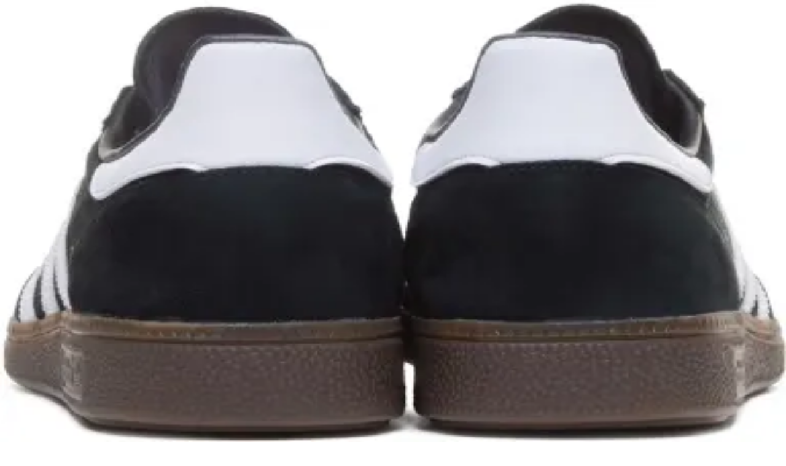

--- FILE ---
content_type: text/html; charset=utf-8
request_url: https://www.influenceu.com/en-my/women/product/adidas-originals/handball-spezial/19662294
body_size: 17365
content:
<!DOCTYPE html><html lang="en"><head><meta charSet="utf-8"/><meta name="viewport" content="width=device-width, initial-scale=1"/><link rel="preload" as="image" imageSrcSet="https://img.influenceumedia.com/image/upload/w_256,q_100,f_auto/web/influenceu-logo-v2 1x, https://img.influenceumedia.com/image/upload/w_384,q_100,f_auto/web/influenceu-logo-v2 2x"/><link rel="preload" as="image" imageSrcSet="https://img.influenceumedia.com/images/e_trim:1/w_256,q_auto,f_auto/DB3021_1/handball-spezial-1_1 256w, https://img.influenceumedia.com/images/e_trim:1/w_384,q_auto,f_auto/DB3021_1/handball-spezial-1_1 384w, https://img.influenceumedia.com/images/e_trim:1/w_640,q_auto,f_auto/DB3021_1/handball-spezial-1_1 640w, https://img.influenceumedia.com/images/e_trim:1/w_750,q_auto,f_auto/DB3021_1/handball-spezial-1_1 750w, https://img.influenceumedia.com/images/e_trim:1/w_828,q_auto,f_auto/DB3021_1/handball-spezial-1_1 828w, https://img.influenceumedia.com/images/e_trim:1/w_1080,q_auto,f_auto/DB3021_1/handball-spezial-1_1 1080w, https://img.influenceumedia.com/images/e_trim:1/w_1200,q_auto,f_auto/DB3021_1/handball-spezial-1_1 1200w, https://img.influenceumedia.com/images/e_trim:1/w_1920,q_auto,f_auto/DB3021_1/handball-spezial-1_1 1920w, https://img.influenceumedia.com/images/e_trim:1/w_2048,q_auto,f_auto/DB3021_1/handball-spezial-1_1 2048w, https://img.influenceumedia.com/images/e_trim:1/w_3840,q_auto,f_auto/DB3021_1/handball-spezial-1_1 3840w" imageSizes="(max-width: 600px) 100vw, (max-width: 1023px) 48vw, 23vw" fetchPriority="high"/><link rel="stylesheet" href="/_next/static/chunks/4f93348c5e88282d.css" data-precedence="next"/><link rel="preload" as="script" fetchPriority="low" href="/_next/static/chunks/5ba1658c1c0dc750.js"/><script src="/_next/static/chunks/26d86c1c05b849d6.js" async=""></script><script src="/_next/static/chunks/8bed4915341ae74e.js" async=""></script><script src="/_next/static/chunks/629f6040a604ea6f.js" async=""></script><script src="/_next/static/chunks/a812d537000bd75e.js" async=""></script><script src="/_next/static/chunks/13d8a18850a75ac3.js" async=""></script><script src="/_next/static/chunks/turbopack-8a60fb3f36b05c55.js" async=""></script><script src="/_next/static/chunks/89b5b74ce9afceb1.js" async=""></script><script src="/_next/static/chunks/e3d8f8245e69ac86.js" async=""></script><script src="/_next/static/chunks/a8fa2b55e0fff58e.js" async=""></script><script src="/_next/static/chunks/041e9488cb14eb59.js" async=""></script><script src="/_next/static/chunks/a144fcb2e93d4a96.js" async=""></script><script src="/_next/static/chunks/b0291bc1473ed556.js" async=""></script><script src="/_next/static/chunks/6c8e680ea0fbb93e.js" async=""></script><script src="/_next/static/chunks/efe6314717983ff5.js" async=""></script><script src="/_next/static/chunks/3eb843b6c45b5008.js" async=""></script><script src="/_next/static/chunks/b52913a516d5436f.js" async=""></script><script src="/_next/static/chunks/02ec28368dcaf287.js" async=""></script><script src="/_next/static/chunks/088c56c2243bc9ba.js" async=""></script><script src="/_next/static/chunks/f09eda9e9ff272ef.js" async=""></script><script src="/_next/static/chunks/45f860eac58bd1eb.js" async=""></script><link rel="preload" href="https://www.googletagmanager.com/gtm.js?id=GTM-55GCDGS" as="script"/><meta name="next-size-adjust" content=""/><title>adidas Originals: Black Handball Spezial | influenceu</title><meta name="description" content="Shop designer clothing"/><link rel="canonical" href="https://www.influenceu.com/en-my/women/product/adidas-originals/handball-spezial-1/19662294"/><link rel="icon" href="/favicon.ico?favicon.3c42c246.ico" sizes="48x48" type="image/x-icon"/><script src="/_next/static/chunks/a6dad97d9634a72d.js" noModule=""></script></head><body class="poppins_6c916aef-module__CNNE7q__className flex flex-col min-h-screen"><div hidden=""><!--$--><!--/$--></div><div class="hidden"><div class="w-screen h-screen bg-black/50 fixed z-20 hidden lg:block"></div><div class="fixed flex flex-col content-between h-dvh w-full lg:h-[calc(100vh-1rem)] lg:top-2 lg:bottom-2 border lg:rounded-xl lg:w-[500px] bg-white z-30
      transition-all duration-300
      -right-full lg:-right-[400px]"><div class="p-4"><div class="flex justify-between items-center"><p class="text-xl">Your Goodie Bag</p><div class="rounded-xl bg-gray-200 hover:bg-gray-100 p-1 border cursor-pointer"><svg class="size-5" xmlns="http://www.w3.org/2000/svg" fill="none" viewBox="0 0 24 24" stroke-width="1.8" stroke="currentColor"><path stroke-linecap="round" stroke-linejoin="round" d="M6 18 18 6M6 6l12 12"></path></svg></div></div></div><ul class="border border-x-0 py-4 pb-8 px-2 overflow-y-scroll h-full flex flex-col divide-y divide-gray-900/5"></ul><div class="p-4 w-full"><table class="w-full"><tbody><tr><td>Subtotal</td><td class="text-right"></td></tr><tr><td>Shipping &amp; Taxes</td><td class="text-right font-medium">Calculated at checkout</td></tr><tr><td colSpan="2"> </td></tr><tr class="font-semibold text-base"><td>Total</td><td class="text-right"></td></tr></tbody></table><hr class="my-6"/><a type="submit" class="block text-center rounded-xl bg-black text-white px-2 py-4 w-full font-medium text-base" href="/en-my/checkout/undefined">Proceed to Checkout</a></div></div><div></div></div><div class="print:border-0 rounded-xl mx-2 flex items-center 2xl:px-12 lg:px-4 px-3 h-16 sticky top-2 bg-white/15 backdrop-blur-[135px] transition-colors border border-slate-900/5 z-10"><div class="lg:hidden print:hidden flex-auto w-2/5"><div class="flex gap-3"><div><svg height="36" width="36" class="bg-white p-1 rounded outline outline-1 outline-gray-50" xmlns="http://www.w3.org/2000/svg" fill="none" viewBox="0 0 24 24" stroke-width="1.5" stroke="currentColor"><path stroke-linecap="round" stroke-linejoin="round" d="M3.75 6.75h16.5M3.75 12h16.5m-16.5 5.25h16.5"></path></svg></div><div><svg height="36" width="36" class="bg-white p-1 rounded outline outline-1 outline-gray-50 pointer-events-none" xmlns="http://www.w3.org/2000/svg" fill="none" viewBox="0 0 24 24" stroke-width="1.5" stroke="currentColor"><path stroke-linecap="round" stroke-linejoin="round" d="m21 21-5.197-5.197m0 0A7.5 7.5 0 1 0 5.196 5.196a7.5 7.5 0 0 0 10.607 10.607Z"></path></svg></div></div></div><div class="hidden lg:block flex-auto w-2/5"><ul class="flex gap-1"><li class="hover:bg-gray-100 hover:rounded-xl"><a class="block py-2 px-4" href="/en-my/men">MEN</a></li><li class="hover:bg-gray-100 hover:rounded-xl"><a class="block py-2 px-4 underline" href="/en-my/women">WOMEN</a></li><li class="hover:bg-gray-100 hover:rounded-xl py-2 px-4 cursor-pointer">SEARCH</li></ul></div><div class="flex-auto items-start w-3/5 lg:w-1/5"><a class="" href="/en-my"><img alt="influenceu" width="170" height="25" decoding="async" data-nimg="1" class="mx-auto" style="color:transparent" srcSet="https://img.influenceumedia.com/image/upload/w_256,q_100,f_auto/web/influenceu-logo-v2 1x, https://img.influenceumedia.com/image/upload/w_384,q_100,f_auto/web/influenceu-logo-v2 2x" src="https://img.influenceumedia.com/image/upload/w_384,q_100,f_auto/web/influenceu-logo-v2"/></a></div><div class="lg:hidden print:hidden flex-auto w-2/5"><div class="flex gap-3 justify-end"><div><svg height="36" width="36" class="bg-white p-1 rounded outline outline-1 outline-gray-50 cursor-pointer" xmlns="http://www.w3.org/2000/svg" fill="none" viewBox="0 0 24 24" stroke-width="1.5" stroke="currentColor"><path stroke-linecap="round" stroke-linejoin="round" d="M15.75 6a3.75 3.75 0 1 1-7.5 0 3.75 3.75 0 0 1 7.5 0ZM4.501 20.118a7.5 7.5 0 0 1 14.998 0A17.933 17.933 0 0 1 12 21.75c-2.676 0-5.216-.584-7.499-1.632Z"></path></svg></div><div class="cursor-pointer"><svg height="36" width="36" class="bg-white p-1 rounded outline-1 outline-gray-50" xmlns="http://www.w3.org/2000/svg" fill="none" viewBox="0 0 24 24" stroke-width="1.5" stroke="currentColor"><path stroke-linecap="round" stroke-linejoin="round" d="M15.75 10.5V6a3.75 3.75 0 1 0-7.5 0v4.5m11.356-1.993 1.263 12c.07.665-.45 1.243-1.119 1.243H4.25a1.125 1.125 0 0 1-1.12-1.243l1.264-12A1.125 1.125 0 0 1 5.513 7.5h12.974c.576 0 1.059.435 1.119 1.007ZM8.625 10.5a.375.375 0 1 1-.75 0 .375.375 0 0 1 .75 0Zm7.5 0a.375.375 0 1 1-.75 0 .375.375 0 0 1 .75 0Z"></path></svg><span class="absolute top-[1.75rem] right-[0.569rem] text-xs w-12 text-center">0</span></div></div></div><div class="lg:hidden"></div><div class="hidden lg:block flex-auto w-2/5"><ul class="flex justify-end gap-1"><li class="hover:bg-gray-100 hover:rounded-xl"><div class="relative px-4 py-2"><div class="after:absolute after:left-1/2 after:right-1/2 after:-translate-x-1/2 after:top-0 after:h-14 after:w-full"></div><span class="cursor-pointer">ENGLISH</span></div></li><li class="hover:bg-gray-100 hover:rounded-xl py-2 px-4"><button>LOGIN</button></li><li class="hover:bg-gray-100 hover:rounded-xl py-2 px-4"><button>WISHLIST</button></li><li class="hover:bg-gray-100 hover:rounded-xl py-2 px-4"><button>GOODIE BAG<!-- --> (<!-- -->0<!-- -->)</button></li></ul></div></div><div class="2xl:px-16 lg:px-8 px-3 my-8 mb-36 flex-1"><div class="mb-24"><div class="cursor-zoom-out fixed overflow-scroll top-0 left-0 w-full h-full bg-white z-30 hidden"><div class="rounded-xl bg-gray-200 hover:bg-gray-100 p-1 border fixed right-4 top-4 cursor-pointer"><svg class="size-5" xmlns="http://www.w3.org/2000/svg" fill="none" viewBox="0 0 24 24" stroke-width="1.8" stroke="currentColor"><path stroke-linecap="round" stroke-linejoin="round" d="M6 18 18 6M6 6l12 12"></path></svg></div><div class="flex flex-col gap-24"><div class="min-h-screen flex items-center px-2 lg:px-8" data-position="1"><img alt="adidas Originals: Black Handball Spezial - 1" loading="lazy" width="1200" height="1800" decoding="async" data-nimg="1" class="object-contain mx-auto lg:max-w-[1200px] lg:max-h-[1800px]" style="color:transparent" srcSet="https://img.influenceumedia.com/images/e_trim:1/f_auto/DB3021_1/handball-spezial-1_1 1x, https://img.influenceumedia.com/images/e_trim:1/f_auto/DB3021_1/handball-spezial-1_1 2x" src="https://img.influenceumedia.com/images/e_trim:1/f_auto/DB3021_1/handball-spezial-1_1"/></div><div class="min-h-screen flex items-center px-2 lg:px-8" data-position="2"><img alt="adidas Originals: Black Handball Spezial - 2" loading="lazy" width="1200" height="1800" decoding="async" data-nimg="1" class="object-contain mx-auto lg:max-w-[1200px] lg:max-h-[1800px]" style="color:transparent" srcSet="https://img.influenceumedia.com/images/e_trim:1/f_auto/DB3021_2/handball-spezial-1_2 1x, https://img.influenceumedia.com/images/e_trim:1/f_auto/DB3021_2/handball-spezial-1_2 2x" src="https://img.influenceumedia.com/images/e_trim:1/f_auto/DB3021_2/handball-spezial-1_2"/></div><div class="min-h-screen flex items-center px-2 lg:px-8" data-position="3"><img alt="adidas Originals: Black Handball Spezial - 3" loading="lazy" width="1200" height="1800" decoding="async" data-nimg="1" class="object-contain mx-auto lg:max-w-[1200px] lg:max-h-[1800px]" style="color:transparent" srcSet="https://img.influenceumedia.com/images/e_trim:1/f_auto/DB3021_3/handball-spezial-1_3 1x, https://img.influenceumedia.com/images/e_trim:1/f_auto/DB3021_3/handball-spezial-1_3 2x" src="https://img.influenceumedia.com/images/e_trim:1/f_auto/DB3021_3/handball-spezial-1_3"/></div><div class="min-h-screen flex items-center px-2 lg:px-8" data-position="4"><img alt="adidas Originals: Black Handball Spezial - 4" loading="lazy" width="1200" height="1800" decoding="async" data-nimg="1" class="object-contain mx-auto lg:max-w-[1200px] lg:max-h-[1800px]" style="color:transparent" srcSet="https://img.influenceumedia.com/images/e_trim:1/f_auto/DB3021_4/handball-spezial-1_4 1x, https://img.influenceumedia.com/images/e_trim:1/f_auto/DB3021_4/handball-spezial-1_4 2x" src="https://img.influenceumedia.com/images/e_trim:1/f_auto/DB3021_4/handball-spezial-1_4"/></div></div></div><div class="grid lg:flex lg:gap-4"><div class="self-start lg:top-[75px] lg:sticky order-3 lg:order-1 lg:max-w-1/4 lg:min-w-96"><div class="flex items-center lg:min-h-[calc(100vh-105px)]"><div class="w-full lg:max-w-[380px]"><div class="mb-8 hidden lg:block"><p class="font-bold text-lg"><a href="/en-my/women/designers/adidas-originals">adidas Originals</a></p><p class="mb-4">Black Handball Spezial</p></div><div class="" data-orientation="vertical"><div data-state="open" data-orientation="vertical" class="border-b border-gray-200"><h3 data-orientation="vertical" data-state="open" class="flex"><button type="button" aria-controls="radix-_R_2cpav5ubsnpfiv39fivb_" aria-expanded="true" data-state="open" data-orientation="vertical" id="radix-_R_cpav5ubsnpfiv39fivb_" class="flex flex-1 items-center justify-between py-4 text-sm font-medium transition-all hover:underline [&amp;[data-state=open]&gt;svg]:rotate-180" data-radix-collection-item="">Details<svg width="15" height="15" viewBox="0 0 15 15" fill="none" xmlns="http://www.w3.org/2000/svg" class="h-4 w-4 shrink-0 text-muted-foreground transition-transform duration-200"><path d="M3.13523 6.15803C3.3241 5.95657 3.64052 5.94637 3.84197 6.13523L7.5 9.56464L11.158 6.13523C11.3595 5.94637 11.6759 5.95657 11.8648 6.15803C12.0536 6.35949 12.0434 6.67591 11.842 6.86477L7.84197 10.6148C7.64964 10.7951 7.35036 10.7951 7.15803 10.6148L3.15803 6.86477C2.95657 6.67591 2.94637 6.35949 3.13523 6.15803Z" fill="currentColor" fill-rule="evenodd" clip-rule="evenodd"></path></svg></button></h3><div data-state="open" id="radix-_R_2cpav5ubsnpfiv39fivb_" role="region" aria-labelledby="radix-_R_cpav5ubsnpfiv39fivb_" data-orientation="vertical" class="overflow-hidden text-sm data-[state=closed]:animate-accordion-up data-[state=open]:animate-accordion-down" style="--radix-accordion-content-height:var(--radix-collapsible-content-height);--radix-accordion-content-width:var(--radix-collapsible-content-width)"><div class="pb-4 pt-0"><div class="mb-8"><span>Originally designed in 1979 for elite handball players, these beloved shoes have become iconic for their timeless flair. With a supple suede upper and a gum rubber outsole, this version stays true to its vintage roots while offering a soft feel.<br><br>- </span><span>Suede upper.</span><br><span>- Synthetic lining. </span><br><span>- </span><span data-mce-fragment="1">OrthoLite® insole.<br>- </span><span>Gum rubber outsole.</span><br><span>- Serrated leather 3-Stripes branding on sides.</span><br><span>- Gold foil 'Handball Spezial' embroidered logo on tongue.</span></div><p>Made in<!-- --> <!-- -->Vietnam<!-- -->.</p><p>Supplier Color<!-- -->: <!-- -->Core Black/Cloud White/Gum</p><p>Product Code<!-- -->: <!-- -->DB3021</p></div></div></div><div data-state="closed" data-orientation="vertical" class="border-b border-gray-200"><h3 data-orientation="vertical" data-state="closed" class="flex"><button type="button" aria-controls="radix-_R_34pav5ubsnpfiv39fivb_" aria-expanded="false" data-state="closed" data-orientation="vertical" id="radix-_R_14pav5ubsnpfiv39fivb_" class="flex flex-1 items-center justify-between py-4 text-sm font-medium transition-all hover:underline [&amp;[data-state=open]&gt;svg]:rotate-180" data-radix-collection-item="">Shipping &amp; Returns<svg width="15" height="15" viewBox="0 0 15 15" fill="none" xmlns="http://www.w3.org/2000/svg" class="h-4 w-4 shrink-0 text-muted-foreground transition-transform duration-200"><path d="M3.13523 6.15803C3.3241 5.95657 3.64052 5.94637 3.84197 6.13523L7.5 9.56464L11.158 6.13523C11.3595 5.94637 11.6759 5.95657 11.8648 6.15803C12.0536 6.35949 12.0434 6.67591 11.842 6.86477L7.84197 10.6148C7.64964 10.7951 7.35036 10.7951 7.15803 10.6148L3.15803 6.86477C2.95657 6.67591 2.94637 6.35949 3.13523 6.15803Z" fill="currentColor" fill-rule="evenodd" clip-rule="evenodd"></path></svg></button></h3><div data-state="closed" id="radix-_R_34pav5ubsnpfiv39fivb_" hidden="" role="region" aria-labelledby="radix-_R_14pav5ubsnpfiv39fivb_" data-orientation="vertical" class="overflow-hidden text-sm data-[state=closed]:animate-accordion-up data-[state=open]:animate-accordion-down" style="--radix-accordion-content-height:var(--radix-collapsible-content-height);--radix-accordion-content-width:var(--radix-collapsible-content-width)"></div></div></div></div></div></div><div class="lg:w-full grid order-1 lg:order-2  lg:grid-cols-1 lg:gap-20"><div class="lg:hidden"><div class="relative w-full" role="region" aria-roledescription="carousel"><div class="overflow-hidden"><div class="flex -ml-4"><div role="group" aria-roledescription="slide" class="min-w-0 shrink-0 grow-0 basis-full pl-4 aspect-2/3 relative max-h-[60vh]"><img alt="i.public_id" fetchPriority="high" loading="eager" decoding="async" data-nimg="fill" class="pl-4 object-contain" style="position:absolute;height:100%;width:100%;left:0;top:0;right:0;bottom:0;color:transparent;background-size:cover;background-position:50% 50%;background-repeat:no-repeat;background-image:url(&quot;data:image/svg+xml;charset=utf-8,%3Csvg xmlns=&#x27;http://www.w3.org/2000/svg&#x27; %3E%3Cfilter id=&#x27;b&#x27; color-interpolation-filters=&#x27;sRGB&#x27;%3E%3CfeGaussianBlur stdDeviation=&#x27;20&#x27;/%3E%3CfeColorMatrix values=&#x27;1 0 0 0 0 0 1 0 0 0 0 0 1 0 0 0 0 0 100 -1&#x27; result=&#x27;s&#x27;/%3E%3CfeFlood x=&#x27;0&#x27; y=&#x27;0&#x27; width=&#x27;100%25&#x27; height=&#x27;100%25&#x27;/%3E%3CfeComposite operator=&#x27;out&#x27; in=&#x27;s&#x27;/%3E%3CfeComposite in2=&#x27;SourceGraphic&#x27;/%3E%3CfeGaussianBlur stdDeviation=&#x27;20&#x27;/%3E%3C/filter%3E%3Cimage width=&#x27;100%25&#x27; height=&#x27;100%25&#x27; x=&#x27;0&#x27; y=&#x27;0&#x27; preserveAspectRatio=&#x27;none&#x27; style=&#x27;filter: url(%23b);&#x27; href=&#x27;[data-uri]&#x27;/%3E%3C/svg%3E&quot;)" sizes="(max-width: 600px) 100vw, (max-width: 1023px) 48vw, 23vw" srcSet="https://img.influenceumedia.com/images/e_trim:1/w_256,q_auto,f_auto/DB3021_1/handball-spezial-1_1 256w, https://img.influenceumedia.com/images/e_trim:1/w_384,q_auto,f_auto/DB3021_1/handball-spezial-1_1 384w, https://img.influenceumedia.com/images/e_trim:1/w_640,q_auto,f_auto/DB3021_1/handball-spezial-1_1 640w, https://img.influenceumedia.com/images/e_trim:1/w_750,q_auto,f_auto/DB3021_1/handball-spezial-1_1 750w, https://img.influenceumedia.com/images/e_trim:1/w_828,q_auto,f_auto/DB3021_1/handball-spezial-1_1 828w, https://img.influenceumedia.com/images/e_trim:1/w_1080,q_auto,f_auto/DB3021_1/handball-spezial-1_1 1080w, https://img.influenceumedia.com/images/e_trim:1/w_1200,q_auto,f_auto/DB3021_1/handball-spezial-1_1 1200w, https://img.influenceumedia.com/images/e_trim:1/w_1920,q_auto,f_auto/DB3021_1/handball-spezial-1_1 1920w, https://img.influenceumedia.com/images/e_trim:1/w_2048,q_auto,f_auto/DB3021_1/handball-spezial-1_1 2048w, https://img.influenceumedia.com/images/e_trim:1/w_3840,q_auto,f_auto/DB3021_1/handball-spezial-1_1 3840w" src="https://img.influenceumedia.com/images/e_trim:1/w_3840,q_auto,f_auto/DB3021_1/handball-spezial-1_1"/></div><div role="group" aria-roledescription="slide" class="min-w-0 shrink-0 grow-0 basis-full pl-4 aspect-2/3 relative max-h-[60vh]"><img alt="i.public_id" loading="lazy" decoding="async" data-nimg="fill" class="pl-4 object-contain" style="position:absolute;height:100%;width:100%;left:0;top:0;right:0;bottom:0;color:transparent;background-size:cover;background-position:50% 50%;background-repeat:no-repeat;background-image:url(&quot;data:image/svg+xml;charset=utf-8,%3Csvg xmlns=&#x27;http://www.w3.org/2000/svg&#x27; %3E%3Cfilter id=&#x27;b&#x27; color-interpolation-filters=&#x27;sRGB&#x27;%3E%3CfeGaussianBlur stdDeviation=&#x27;20&#x27;/%3E%3CfeColorMatrix values=&#x27;1 0 0 0 0 0 1 0 0 0 0 0 1 0 0 0 0 0 100 -1&#x27; result=&#x27;s&#x27;/%3E%3CfeFlood x=&#x27;0&#x27; y=&#x27;0&#x27; width=&#x27;100%25&#x27; height=&#x27;100%25&#x27;/%3E%3CfeComposite operator=&#x27;out&#x27; in=&#x27;s&#x27;/%3E%3CfeComposite in2=&#x27;SourceGraphic&#x27;/%3E%3CfeGaussianBlur stdDeviation=&#x27;20&#x27;/%3E%3C/filter%3E%3Cimage width=&#x27;100%25&#x27; height=&#x27;100%25&#x27; x=&#x27;0&#x27; y=&#x27;0&#x27; preserveAspectRatio=&#x27;none&#x27; style=&#x27;filter: url(%23b);&#x27; href=&#x27;[data-uri]&#x27;/%3E%3C/svg%3E&quot;)" sizes="(max-width: 600px) 100vw, (max-width: 1023px) 48vw, 23vw" srcSet="https://img.influenceumedia.com/images/e_trim:1/w_256,q_auto,f_auto/DB3021_2/handball-spezial-1_2 256w, https://img.influenceumedia.com/images/e_trim:1/w_384,q_auto,f_auto/DB3021_2/handball-spezial-1_2 384w, https://img.influenceumedia.com/images/e_trim:1/w_640,q_auto,f_auto/DB3021_2/handball-spezial-1_2 640w, https://img.influenceumedia.com/images/e_trim:1/w_750,q_auto,f_auto/DB3021_2/handball-spezial-1_2 750w, https://img.influenceumedia.com/images/e_trim:1/w_828,q_auto,f_auto/DB3021_2/handball-spezial-1_2 828w, https://img.influenceumedia.com/images/e_trim:1/w_1080,q_auto,f_auto/DB3021_2/handball-spezial-1_2 1080w, https://img.influenceumedia.com/images/e_trim:1/w_1200,q_auto,f_auto/DB3021_2/handball-spezial-1_2 1200w, https://img.influenceumedia.com/images/e_trim:1/w_1920,q_auto,f_auto/DB3021_2/handball-spezial-1_2 1920w, https://img.influenceumedia.com/images/e_trim:1/w_2048,q_auto,f_auto/DB3021_2/handball-spezial-1_2 2048w, https://img.influenceumedia.com/images/e_trim:1/w_3840,q_auto,f_auto/DB3021_2/handball-spezial-1_2 3840w" src="https://img.influenceumedia.com/images/e_trim:1/w_3840,q_auto,f_auto/DB3021_2/handball-spezial-1_2"/></div><div role="group" aria-roledescription="slide" class="min-w-0 shrink-0 grow-0 basis-full pl-4 aspect-2/3 relative max-h-[60vh]"><img alt="i.public_id" loading="lazy" decoding="async" data-nimg="fill" class="pl-4 object-contain" style="position:absolute;height:100%;width:100%;left:0;top:0;right:0;bottom:0;color:transparent;background-size:cover;background-position:50% 50%;background-repeat:no-repeat;background-image:url(&quot;data:image/svg+xml;charset=utf-8,%3Csvg xmlns=&#x27;http://www.w3.org/2000/svg&#x27; %3E%3Cfilter id=&#x27;b&#x27; color-interpolation-filters=&#x27;sRGB&#x27;%3E%3CfeGaussianBlur stdDeviation=&#x27;20&#x27;/%3E%3CfeColorMatrix values=&#x27;1 0 0 0 0 0 1 0 0 0 0 0 1 0 0 0 0 0 100 -1&#x27; result=&#x27;s&#x27;/%3E%3CfeFlood x=&#x27;0&#x27; y=&#x27;0&#x27; width=&#x27;100%25&#x27; height=&#x27;100%25&#x27;/%3E%3CfeComposite operator=&#x27;out&#x27; in=&#x27;s&#x27;/%3E%3CfeComposite in2=&#x27;SourceGraphic&#x27;/%3E%3CfeGaussianBlur stdDeviation=&#x27;20&#x27;/%3E%3C/filter%3E%3Cimage width=&#x27;100%25&#x27; height=&#x27;100%25&#x27; x=&#x27;0&#x27; y=&#x27;0&#x27; preserveAspectRatio=&#x27;none&#x27; style=&#x27;filter: url(%23b);&#x27; href=&#x27;[data-uri]&#x27;/%3E%3C/svg%3E&quot;)" sizes="(max-width: 600px) 100vw, (max-width: 1023px) 48vw, 23vw" srcSet="https://img.influenceumedia.com/images/e_trim:1/w_256,q_auto,f_auto/DB3021_3/handball-spezial-1_3 256w, https://img.influenceumedia.com/images/e_trim:1/w_384,q_auto,f_auto/DB3021_3/handball-spezial-1_3 384w, https://img.influenceumedia.com/images/e_trim:1/w_640,q_auto,f_auto/DB3021_3/handball-spezial-1_3 640w, https://img.influenceumedia.com/images/e_trim:1/w_750,q_auto,f_auto/DB3021_3/handball-spezial-1_3 750w, https://img.influenceumedia.com/images/e_trim:1/w_828,q_auto,f_auto/DB3021_3/handball-spezial-1_3 828w, https://img.influenceumedia.com/images/e_trim:1/w_1080,q_auto,f_auto/DB3021_3/handball-spezial-1_3 1080w, https://img.influenceumedia.com/images/e_trim:1/w_1200,q_auto,f_auto/DB3021_3/handball-spezial-1_3 1200w, https://img.influenceumedia.com/images/e_trim:1/w_1920,q_auto,f_auto/DB3021_3/handball-spezial-1_3 1920w, https://img.influenceumedia.com/images/e_trim:1/w_2048,q_auto,f_auto/DB3021_3/handball-spezial-1_3 2048w, https://img.influenceumedia.com/images/e_trim:1/w_3840,q_auto,f_auto/DB3021_3/handball-spezial-1_3 3840w" src="https://img.influenceumedia.com/images/e_trim:1/w_3840,q_auto,f_auto/DB3021_3/handball-spezial-1_3"/></div><div role="group" aria-roledescription="slide" class="min-w-0 shrink-0 grow-0 basis-full pl-4 aspect-2/3 relative max-h-[60vh]"><img alt="i.public_id" loading="lazy" decoding="async" data-nimg="fill" class="pl-4 object-contain" style="position:absolute;height:100%;width:100%;left:0;top:0;right:0;bottom:0;color:transparent;background-size:cover;background-position:50% 50%;background-repeat:no-repeat;background-image:url(&quot;data:image/svg+xml;charset=utf-8,%3Csvg xmlns=&#x27;http://www.w3.org/2000/svg&#x27; %3E%3Cfilter id=&#x27;b&#x27; color-interpolation-filters=&#x27;sRGB&#x27;%3E%3CfeGaussianBlur stdDeviation=&#x27;20&#x27;/%3E%3CfeColorMatrix values=&#x27;1 0 0 0 0 0 1 0 0 0 0 0 1 0 0 0 0 0 100 -1&#x27; result=&#x27;s&#x27;/%3E%3CfeFlood x=&#x27;0&#x27; y=&#x27;0&#x27; width=&#x27;100%25&#x27; height=&#x27;100%25&#x27;/%3E%3CfeComposite operator=&#x27;out&#x27; in=&#x27;s&#x27;/%3E%3CfeComposite in2=&#x27;SourceGraphic&#x27;/%3E%3CfeGaussianBlur stdDeviation=&#x27;20&#x27;/%3E%3C/filter%3E%3Cimage width=&#x27;100%25&#x27; height=&#x27;100%25&#x27; x=&#x27;0&#x27; y=&#x27;0&#x27; preserveAspectRatio=&#x27;none&#x27; style=&#x27;filter: url(%23b);&#x27; href=&#x27;[data-uri]&#x27;/%3E%3C/svg%3E&quot;)" sizes="(max-width: 600px) 100vw, (max-width: 1023px) 48vw, 23vw" srcSet="https://img.influenceumedia.com/images/e_trim:1/w_256,q_auto,f_auto/DB3021_4/handball-spezial-1_4 256w, https://img.influenceumedia.com/images/e_trim:1/w_384,q_auto,f_auto/DB3021_4/handball-spezial-1_4 384w, https://img.influenceumedia.com/images/e_trim:1/w_640,q_auto,f_auto/DB3021_4/handball-spezial-1_4 640w, https://img.influenceumedia.com/images/e_trim:1/w_750,q_auto,f_auto/DB3021_4/handball-spezial-1_4 750w, https://img.influenceumedia.com/images/e_trim:1/w_828,q_auto,f_auto/DB3021_4/handball-spezial-1_4 828w, https://img.influenceumedia.com/images/e_trim:1/w_1080,q_auto,f_auto/DB3021_4/handball-spezial-1_4 1080w, https://img.influenceumedia.com/images/e_trim:1/w_1200,q_auto,f_auto/DB3021_4/handball-spezial-1_4 1200w, https://img.influenceumedia.com/images/e_trim:1/w_1920,q_auto,f_auto/DB3021_4/handball-spezial-1_4 1920w, https://img.influenceumedia.com/images/e_trim:1/w_2048,q_auto,f_auto/DB3021_4/handball-spezial-1_4 2048w, https://img.influenceumedia.com/images/e_trim:1/w_3840,q_auto,f_auto/DB3021_4/handball-spezial-1_4 3840w" src="https://img.influenceumedia.com/images/e_trim:1/w_3840,q_auto,f_auto/DB3021_4/handball-spezial-1_4"/></div></div></div></div></div><div class="hidden lg:block w-full "><div class="h-[calc(100vh-75px)] flex relative"><img alt="i.public_id" fetchPriority="high" loading="eager" decoding="async" data-nimg="fill" class="object-contain cursor-zoom-in lg:max-w-[90%] lg:mx-auto" style="position:absolute;height:100%;width:100%;left:0;top:0;right:0;bottom:0;color:transparent" sizes="(max-width: 600px) 100vw, (max-width: 1023px) 48vw, 23vw" srcSet="https://img.influenceumedia.com/images/e_trim:1/w_256,q_auto,f_auto/DB3021_1/handball-spezial-1_1 256w, https://img.influenceumedia.com/images/e_trim:1/w_384,q_auto,f_auto/DB3021_1/handball-spezial-1_1 384w, https://img.influenceumedia.com/images/e_trim:1/w_640,q_auto,f_auto/DB3021_1/handball-spezial-1_1 640w, https://img.influenceumedia.com/images/e_trim:1/w_750,q_auto,f_auto/DB3021_1/handball-spezial-1_1 750w, https://img.influenceumedia.com/images/e_trim:1/w_828,q_auto,f_auto/DB3021_1/handball-spezial-1_1 828w, https://img.influenceumedia.com/images/e_trim:1/w_1080,q_auto,f_auto/DB3021_1/handball-spezial-1_1 1080w, https://img.influenceumedia.com/images/e_trim:1/w_1200,q_auto,f_auto/DB3021_1/handball-spezial-1_1 1200w, https://img.influenceumedia.com/images/e_trim:1/w_1920,q_auto,f_auto/DB3021_1/handball-spezial-1_1 1920w, https://img.influenceumedia.com/images/e_trim:1/w_2048,q_auto,f_auto/DB3021_1/handball-spezial-1_1 2048w, https://img.influenceumedia.com/images/e_trim:1/w_3840,q_auto,f_auto/DB3021_1/handball-spezial-1_1 3840w" src="https://img.influenceumedia.com/images/e_trim:1/w_3840,q_auto,f_auto/DB3021_1/handball-spezial-1_1"/></div></div><div class="hidden lg:block w-full "><div class="h-[calc(100vh-75px)] flex relative"><img alt="i.public_id" loading="lazy" decoding="async" data-nimg="fill" class="object-contain cursor-zoom-in lg:max-w-[90%] lg:mx-auto" style="position:absolute;height:100%;width:100%;left:0;top:0;right:0;bottom:0;color:transparent" sizes="(max-width: 600px) 100vw, (max-width: 1023px) 48vw, 23vw" srcSet="https://img.influenceumedia.com/images/e_trim:1/w_256,q_auto,f_auto/DB3021_2/handball-spezial-1_2 256w, https://img.influenceumedia.com/images/e_trim:1/w_384,q_auto,f_auto/DB3021_2/handball-spezial-1_2 384w, https://img.influenceumedia.com/images/e_trim:1/w_640,q_auto,f_auto/DB3021_2/handball-spezial-1_2 640w, https://img.influenceumedia.com/images/e_trim:1/w_750,q_auto,f_auto/DB3021_2/handball-spezial-1_2 750w, https://img.influenceumedia.com/images/e_trim:1/w_828,q_auto,f_auto/DB3021_2/handball-spezial-1_2 828w, https://img.influenceumedia.com/images/e_trim:1/w_1080,q_auto,f_auto/DB3021_2/handball-spezial-1_2 1080w, https://img.influenceumedia.com/images/e_trim:1/w_1200,q_auto,f_auto/DB3021_2/handball-spezial-1_2 1200w, https://img.influenceumedia.com/images/e_trim:1/w_1920,q_auto,f_auto/DB3021_2/handball-spezial-1_2 1920w, https://img.influenceumedia.com/images/e_trim:1/w_2048,q_auto,f_auto/DB3021_2/handball-spezial-1_2 2048w, https://img.influenceumedia.com/images/e_trim:1/w_3840,q_auto,f_auto/DB3021_2/handball-spezial-1_2 3840w" src="https://img.influenceumedia.com/images/e_trim:1/w_3840,q_auto,f_auto/DB3021_2/handball-spezial-1_2"/></div></div><div class="hidden lg:block w-full "><div class="h-[calc(100vh-75px)] flex relative"><img alt="i.public_id" loading="lazy" decoding="async" data-nimg="fill" class="object-contain cursor-zoom-in lg:max-w-[90%] lg:mx-auto" style="position:absolute;height:100%;width:100%;left:0;top:0;right:0;bottom:0;color:transparent" sizes="(max-width: 600px) 100vw, (max-width: 1023px) 48vw, 23vw" srcSet="https://img.influenceumedia.com/images/e_trim:1/w_256,q_auto,f_auto/DB3021_3/handball-spezial-1_3 256w, https://img.influenceumedia.com/images/e_trim:1/w_384,q_auto,f_auto/DB3021_3/handball-spezial-1_3 384w, https://img.influenceumedia.com/images/e_trim:1/w_640,q_auto,f_auto/DB3021_3/handball-spezial-1_3 640w, https://img.influenceumedia.com/images/e_trim:1/w_750,q_auto,f_auto/DB3021_3/handball-spezial-1_3 750w, https://img.influenceumedia.com/images/e_trim:1/w_828,q_auto,f_auto/DB3021_3/handball-spezial-1_3 828w, https://img.influenceumedia.com/images/e_trim:1/w_1080,q_auto,f_auto/DB3021_3/handball-spezial-1_3 1080w, https://img.influenceumedia.com/images/e_trim:1/w_1200,q_auto,f_auto/DB3021_3/handball-spezial-1_3 1200w, https://img.influenceumedia.com/images/e_trim:1/w_1920,q_auto,f_auto/DB3021_3/handball-spezial-1_3 1920w, https://img.influenceumedia.com/images/e_trim:1/w_2048,q_auto,f_auto/DB3021_3/handball-spezial-1_3 2048w, https://img.influenceumedia.com/images/e_trim:1/w_3840,q_auto,f_auto/DB3021_3/handball-spezial-1_3 3840w" src="https://img.influenceumedia.com/images/e_trim:1/w_3840,q_auto,f_auto/DB3021_3/handball-spezial-1_3"/></div></div><div class="hidden lg:block w-full "><div class="h-[calc(100vh-75px)] flex relative"><img alt="i.public_id" loading="lazy" decoding="async" data-nimg="fill" class="object-contain cursor-zoom-in lg:max-w-[90%] lg:mx-auto" style="position:absolute;height:100%;width:100%;left:0;top:0;right:0;bottom:0;color:transparent" sizes="(max-width: 600px) 100vw, (max-width: 1023px) 48vw, 23vw" srcSet="https://img.influenceumedia.com/images/e_trim:1/w_256,q_auto,f_auto/DB3021_4/handball-spezial-1_4 256w, https://img.influenceumedia.com/images/e_trim:1/w_384,q_auto,f_auto/DB3021_4/handball-spezial-1_4 384w, https://img.influenceumedia.com/images/e_trim:1/w_640,q_auto,f_auto/DB3021_4/handball-spezial-1_4 640w, https://img.influenceumedia.com/images/e_trim:1/w_750,q_auto,f_auto/DB3021_4/handball-spezial-1_4 750w, https://img.influenceumedia.com/images/e_trim:1/w_828,q_auto,f_auto/DB3021_4/handball-spezial-1_4 828w, https://img.influenceumedia.com/images/e_trim:1/w_1080,q_auto,f_auto/DB3021_4/handball-spezial-1_4 1080w, https://img.influenceumedia.com/images/e_trim:1/w_1200,q_auto,f_auto/DB3021_4/handball-spezial-1_4 1200w, https://img.influenceumedia.com/images/e_trim:1/w_1920,q_auto,f_auto/DB3021_4/handball-spezial-1_4 1920w, https://img.influenceumedia.com/images/e_trim:1/w_2048,q_auto,f_auto/DB3021_4/handball-spezial-1_4 2048w, https://img.influenceumedia.com/images/e_trim:1/w_3840,q_auto,f_auto/DB3021_4/handball-spezial-1_4 3840w" src="https://img.influenceumedia.com/images/e_trim:1/w_3840,q_auto,f_auto/DB3021_4/handball-spezial-1_4"/></div></div></div><div class="lg:w-1/4 self-start lg:top-[75px] lg:sticky w-full order-2 lg:my-12 my-4 lg:order-3 lg:ml-auto lg:max-w-1/4 lg:min-w-96"><div class="flex items-center lg:min-h-[calc(100vh-200px)]"><div class="w-full"><div class="lg:hidden"><p class="font-bold text-lg"><a href="/en-my/women/designers/adidas-originals">adidas Originals</a></p><p class="mb-4">Black Handball Spezial</p></div><div class="mb-6 gap-4 flex"><p>$125 USD</p><p class="line-through text-red-600/70"></p></div><div class="grid grid-cols-3 gap-2 md:grid-cols-4  mb-4"><button data-size-id="128712712" class="flex items-center justify-center rounded-xl border py-4 px-2 font-medium uppercase sm:flex-1 border-gray-200 text-gray-900 hover:bg-gray-50 opacity-25 cursor-not-allowed 
                       bg-white" disabled="">4M/5W</button><button data-size-id="128712713" class="flex items-center justify-center rounded-xl border py-4 px-2 font-medium uppercase sm:flex-1 border-gray-200 text-gray-900 hover:bg-gray-50 opacity-25 cursor-not-allowed 
                       bg-white" disabled="">4.5M/5.5W</button><button data-size-id="128706336" class="flex items-center justify-center rounded-xl border py-4 px-2 font-medium uppercase sm:flex-1 border-gray-200 text-gray-900 hover:bg-gray-50 opacity-25 cursor-not-allowed 
                       bg-white" disabled="">5M/6W</button><button data-size-id="128706337" class="flex items-center justify-center rounded-xl border py-4 px-2 font-medium uppercase sm:flex-1 border-gray-200 text-gray-900 hover:bg-gray-50 opacity-25 cursor-not-allowed 
                       bg-white" disabled="">5.5M/6.5W</button><button data-size-id="128706338" class="flex items-center justify-center rounded-xl border py-4 px-2 font-medium uppercase sm:flex-1 border-gray-200 text-gray-900 hover:bg-gray-50 opacity-25 cursor-not-allowed 
                       bg-white" disabled="">6M/7W</button><button data-size-id="128706339" class="flex items-center justify-center rounded-xl border py-4 px-2 font-medium uppercase sm:flex-1 border-gray-200 text-gray-900 hover:bg-gray-50 opacity-25 cursor-not-allowed 
                       bg-white" disabled="">6.5M/7.5W</button><button data-size-id="128706340" class="flex items-center justify-center rounded-xl border py-4 px-2 font-medium uppercase sm:flex-1 border-gray-200 text-gray-900 hover:bg-gray-50 opacity-25 cursor-not-allowed 
                       bg-white" disabled="">7M/8W</button><button data-size-id="128706341" class="flex items-center justify-center rounded-xl border py-4 px-2 font-medium uppercase sm:flex-1 border-gray-200 text-gray-900 hover:bg-gray-50 opacity-25 cursor-not-allowed 
                       bg-white" disabled="">7.5M/8.5W</button><button data-size-id="128706342" class="flex items-center justify-center rounded-xl border py-4 px-2 font-medium uppercase sm:flex-1 border-gray-200 text-gray-900 hover:bg-gray-50 opacity-25 cursor-not-allowed 
                       bg-white" disabled="">8M/9W</button><button data-size-id="128706343" class="flex items-center justify-center rounded-xl border py-4 px-2 font-medium uppercase sm:flex-1 border-gray-200 text-gray-900 hover:bg-gray-50 opacity-25 cursor-not-allowed 
                       bg-white" disabled="">8.5M/9.5W</button><button data-size-id="128706344" class="flex items-center justify-center rounded-xl border py-4 px-2 font-medium uppercase sm:flex-1 border-gray-200 text-gray-900 hover:bg-gray-50 opacity-25 cursor-not-allowed 
                       bg-white" disabled="">9M/10W</button><button data-size-id="128706345" class="flex items-center justify-center rounded-xl border py-4 px-2 font-medium uppercase sm:flex-1 border-gray-200 text-gray-900 hover:bg-gray-50 opacity-25 cursor-not-allowed 
                       bg-white" disabled="">9.5M/10.5W</button><button data-size-id="128706346" class="flex items-center justify-center rounded-xl border py-4 px-2 font-medium uppercase sm:flex-1 border-gray-200 text-gray-900 hover:bg-gray-50 opacity-25 cursor-not-allowed 
                       bg-white" disabled="">10M/11W</button><button data-size-id="128706347" class="flex items-center justify-center rounded-xl border py-4 px-2 font-medium uppercase sm:flex-1 border-gray-200 text-gray-900 hover:bg-gray-50 opacity-25 cursor-not-allowed 
                       bg-white" disabled="">10.5M/11.5W</button><button data-size-id="128706348" class="flex items-center justify-center rounded-xl border py-4 px-2 font-medium uppercase sm:flex-1 border-gray-200 text-gray-900 hover:bg-gray-50 opacity-25 cursor-not-allowed 
                       bg-white" disabled="">11M/12W</button><button data-size-id="128706349" class="flex items-center justify-center rounded-xl border py-4 px-2 font-medium uppercase sm:flex-1 border-gray-200 text-gray-900 hover:bg-gray-50 opacity-25 cursor-not-allowed 
                       bg-white" disabled="">11.5M/12.5W</button><button data-size-id="128706350" class="flex items-center justify-center rounded-xl border py-4 px-2 font-medium uppercase sm:flex-1 border-gray-200 text-gray-900 hover:bg-gray-50 opacity-25 cursor-not-allowed 
                       bg-white" disabled="">12M/13W</button><button data-size-id="128706351" class="flex items-center justify-center rounded-xl border py-4 px-2 font-medium uppercase sm:flex-1 border-gray-200 text-gray-900 hover:bg-gray-50 opacity-25 cursor-not-allowed 
                       bg-white" disabled="">12.5M/13.5W</button><button data-size-id="128706352" class="flex items-center justify-center rounded-xl border py-4 px-2 font-medium uppercase sm:flex-1 border-gray-200 text-gray-900 hover:bg-gray-50 opacity-25 cursor-not-allowed 
                       bg-white" disabled="">13M/14W</button></div><p class="hidden">Please select a size</p><div class="flex flex-row mb-6 gap-2"><button class="flex items-center justify-center h-14 scroll-mb-2 bg-slate-900 border rounded-xl text-white w-3/4 hover:bg-slate-900 hover:outline-1 hover:outline-offset-1 hover:outline-black cursor-pointer">ADD TO CART</button><button class="group flex flex-row items-center justify-center rounded-xl w-1/4 hover:outline-1 cursor-pointer"><svg xmlns="http://www.w3.org/2000/svg" viewBox="0 0 24 24" class="w-6 h-6 mx-1 group-hover:fill-red-600 fill-slate-900/5 stroke-slate-900 group-hover:stroke-red-800"><path d="m11.645 20.91-.007-.003-.022-.012a15.247 15.247 0 0 1-.383-.218 25.18 25.18 0 0 1-4.244-3.17C4.688 15.36 2.25 12.174 2.25 8.25 2.25 5.322 4.714 3 7.688 3A5.5 5.5 0 0 1 12 5.052 5.5 5.5 0 0 1 16.313 3c2.973 0 5.437 2.322 5.437 5.25 0 3.925-2.438 7.111-4.739 9.256a25.175 25.175 0 0 1-4.244 3.17 15.247 15.247 0 0 1-.383.219l-.022.012-.007.004-.003.001a.752.752 0 0 1-.704 0l-.003-.001Z"></path></svg><span class="mx-1">WISHLIST</span></button></div><div class="flex flex-col gap-4"></div></div></div></div></div></div><div></div><!--$--><!--/$--></div><footer class="print:hidden bottom-2 relative rounded-xl border mx-2 2xl:px-16 px-12 bg-white/15 backdrop-blur-[135px] transition-colors border-slate-900/5 py-8"><div class="flex w-full flex-col lg:flex-row mb-8 items-center gap-6 lg:gap-0"><div class="lg:w-1/2 flex items-center gap-8"><a href="/en-my"><img alt="influenceu" width="170" height="25" decoding="async" data-nimg="1" class="" style="color:transparent" srcSet="https://img.influenceumedia.com/image/upload/w_256,q_100,f_auto/web/influenceu-logo-v2 1x, https://img.influenceumedia.com/image/upload/w_384,q_100,f_auto/web/influenceu-logo-v2 2x" src="https://img.influenceumedia.com/image/upload/w_384,q_100,f_auto/web/influenceu-logo-v2"/></a></div><div class="lg:w-1/2"><ul class="flex gap-2 justify-end items-center"><li><a target="_blank" rel="noopener noreferrer" class="p-2 hover:bg-gray-50 hover:border-border rounded-xl border border-white block" href="https://www.instagram.com/influenceu/"><svg xmlns="http://www.w3.org/2000/svg" width="16" height="16" viewBox="0 0 1000 1000"><path d="M295.42,6c-53.2,2.51-89.53,11-121.29,23.48-32.87,12.81-60.73,30-88.45,57.82S40.89,143,28.17,175.92c-12.31,31.83-20.65,68.19-23,121.42S2.3,367.68,2.56,503.46,3.42,656.26,6,709.6c2.54,53.19,11,89.51,23.48,121.28,12.83,32.87,30,60.72,57.83,88.45S143,964.09,176,976.83c31.8,12.29,68.17,20.67,121.39,23s70.35,2.87,206.09,2.61,152.83-.86,206.16-3.39S799.1,988,830.88,975.58c32.87-12.86,60.74-30,88.45-57.84S964.1,862,976.81,829.06c12.32-31.8,20.69-68.17,23-121.35,2.33-53.37,2.88-70.41,2.62-206.17s-.87-152.78-3.4-206.1-11-89.53-23.47-121.32c-12.85-32.87-30-60.7-57.82-88.45S862,40.87,829.07,28.19c-31.82-12.31-68.17-20.7-121.39-23S637.33,2.3,501.54,2.56,348.75,3.4,295.42,6m5.84,903.88c-48.75-2.12-75.22-10.22-92.86-17-23.36-9-40-19.88-57.58-37.29s-28.38-34.11-37.5-57.42c-6.85-17.64-15.1-44.08-17.38-92.83-2.48-52.69-3-68.51-3.29-202s.22-149.29,2.53-202c2.08-48.71,10.23-75.21,17-92.84,9-23.39,19.84-40,37.29-57.57s34.1-28.39,57.43-37.51c17.62-6.88,44.06-15.06,92.79-17.38,52.73-2.5,68.53-3,202-3.29s149.31.21,202.06,2.53c48.71,2.12,75.22,10.19,92.83,17,23.37,9,40,19.81,57.57,37.29s28.4,34.07,37.52,57.45c6.89,17.57,15.07,44,17.37,92.76,2.51,52.73,3.08,68.54,3.32,202s-.23,149.31-2.54,202c-2.13,48.75-10.21,75.23-17,92.89-9,23.35-19.85,40-37.31,57.56s-34.09,28.38-57.43,37.5c-17.6,6.87-44.07,15.07-92.76,17.39-52.73,2.48-68.53,3-202.05,3.29s-149.27-.25-202-2.53m407.6-674.61a60,60,0,1,0,59.88-60.1,60,60,0,0,0-59.88,60.1M245.77,503c.28,141.8,115.44,256.49,257.21,256.22S759.52,643.8,759.25,502,643.79,245.48,502,245.76,245.5,361.22,245.77,503m90.06-.18a166.67,166.67,0,1,1,167,166.34,166.65,166.65,0,0,1-167-166.34" transform="translate(-2.5 -2.5)"></path></svg><span class="sr-only">Instagram</span></a></li><li><a target="_blank" rel="noopener noreferrer" class="p-2 hover:bg-gray-50 hover:border-border rounded-xl border border-white block" href="https://www.tiktok.com/@influenceumtl"><svg xmlns="http://www.w3.org/2000/svg" width="18" height="18" viewBox="0 0 600 600"><circle cx="300" cy="300" r="300"></circle><path fill="#b5b5b5" d="M260.18 257.1v-16.29c-5.45-.74-10.99-1.21-16.65-1.21-68.12 0-123.53 55.42-123.53 123.53 0 41.79 20.88 78.78 52.74 101.14-20.56-22.07-32.76-51.64-32.76-84.11 0-67.14 53.43-121.51 120.2-123.07Z"></path><path fill="#b5b5b5" d="M263.09 436.94c30.39 0 55.54-24.52 56.67-54.64l.26-268.59 48.71.02-.08-.4a93.726 93.726 0 0 1-1.58-17.03h-67.11l-.11 268.97c-1.13 30.12-25.92 54.29-56.31 54.29-9.45 0-18.34-2.36-26.17-6.48 10.25 14.21 26.91 23.86 45.73 23.86ZM460.44 205.42v-15.76c-18.75 0-36.21-5.57-50.85-15.12 13.04 14.97 30.75 26.57 50.85 30.88Z"></path><path fill="#707070" d="M409.59 174.54c-14.28-16.41-22.96-37.81-22.96-61.22h-18.29c4.73 25.57 20.22 47.51 41.25 61.22ZM243.53 306.21c-31.11 0-56.79 25.82-56.79 56.93 0 21.66 12.66 40.48 30.62 49.93-6.69-9.27-10.68-20.62-10.68-32.9 0-31.11 25.31-56.42 56.42-56.42 5.81 0 11.38.96 16.65 2.61v-68.52c-5.45-.74-10.99-1.21-16.65-1.21-.98 0-1.94.05-2.92.07h-.26l-.18 51.88c-5.27-1.65-10.4-2.38-16.21-2.38Z"></path><path fill="#707070" d="m460.44 204.62-.31-.06-.02 51.82c-34.8 0-67.13-11.45-93.46-30.35l.02 137.11c0 68.12-55.02 123.19-123.14 123.19-26.32 0-50.73-7.96-70.79-22.05 22.57 24.23 54.71 39.42 90.36 39.42 68.12 0 123.53-55.42 123.53-123.53V243.78c26.32 18.89 58.57 30.03 93.37 30.03V206.7c-6.71 0-13.25-.73-19.56-2.08Z"></path><path fill="#fff" d="M367.06 363.14V226.75c26.32 18.89 58.57 30.03 93.37 30.03v-52.16c-20.1-4.3-37.81-15.1-50.85-30.07-21.03-13.71-36.21-35.65-40.94-61.22H319.5l-.11 268.97c-1.13 30.12-25.92 54.29-56.31 54.29-18.82 0-35.48-9.3-45.73-23.51-17.96-9.45-30.25-28.27-30.25-49.93 0-31.11 25.31-56.42 56.42-56.42 5.81 0 11.38.96 16.65 2.61v-52.62c-66.77 1.56-120.62 56.32-120.62 123.46 0 32.47 12.61 62.04 33.17 84.11 20.06 14.09 44.47 22.39 70.79 22.39 68.12 0 123.53-55.42 123.53-123.53Z"></path></svg><span class="sr-only">TikTok</span></a></li><li><a target="_blank" rel="noopener noreferrer" class="p-2 hover:bg-gray-50 hover:border-border rounded-xl border border-white block" href="https://twitter.com/influenceu"><svg id="b" xmlns="http://www.w3.org/2000/svg" width="16.35" height="16" viewBox="0 0 1200 1226.37"><g id="c"><path d="m714.16,519.28L1160.89,0h-105.86l-387.89,450.89L357.33,0H0l468.49,681.82L0,1226.37h105.87l409.63-476.15,327.18,476.15h357.33l-485.86-707.09h.03Zm-145,168.54l-47.47-67.89L144.01,79.69h162.6l304.8,435.99,47.47,67.89,396.2,566.72h-162.6l-323.31-462.45v-.03Z"></path></g></svg><span class="sr-only">X</span></a></li><li><a target="_blank" rel="noopener noreferrer" class="p-2 hover:bg-gray-50 hover:border-border rounded-xl border border-white block" href="https://www.facebook.com/influenceu"><svg width="16" height="16" viewBox="0 0 500 500"><path d="m500,250C500,111.93,388.07,0,250,0S0,111.93,0,250c0,117.24,80.72,215.62,189.61,242.64v-166.24h-51.55v-76.4h51.55v-32.92c0-85.09,38.51-124.53,122.05-124.53,15.84,0,43.17,3.11,54.35,6.21v69.25c-5.9-.62-16.15-.93-28.88-.93-40.99,0-56.83,15.53-56.83,55.9v27.02h81.66l-14.03,76.4h-67.63v171.77c123.79-14.95,219.71-120.35,219.71-248.17Z"></path><path d="m347.92,326.4l14.03-76.4h-81.66v-27.02c0-40.37,15.84-55.9,56.83-55.9,12.73,0,22.98.31,28.88.93v-69.25c-11.18-3.11-38.51-6.21-54.35-6.21-83.54,0-122.05,39.44-122.05,124.53v32.92h-51.55v76.4h51.55v166.24c19.34,4.8,39.57,7.36,60.39,7.36,10.25,0,20.36-.63,30.29-1.83v-171.77h67.63Z" fill="#fff"></path></svg><span class="sr-only">Facebook</span></a></li><li><a target="_blank" rel="noopener noreferrer" class="p-2 hover:bg-gray-50 hover:border-border rounded-xl border border-white block" href="https://pinterest.com/influenceu/"><svg xmlns="http://www.w3.org/2000/svg" width="16" height="16" viewBox="0 0 73.09 73.09"><path d="m36.55,0C16.36,0,0,16.36,0,36.55c0,15.48,9.63,28.72,23.23,34.04-.32-2.89-.61-7.34.13-10.5.66-2.85,4.29-18.17,4.29-18.17,0,0-1.09-2.19-1.09-5.43,0-5.08,2.95-8.88,6.61-8.88,3.12,0,4.62,2.34,4.62,5.15,0,3.14-2,7.82-3.03,12.17-.86,3.64,1.82,6.6,5.41,6.6,6.5,0,11.49-6.85,11.49-16.74,0-8.75-6.29-14.87-15.27-14.87-10.4,0-16.5,7.8-16.5,15.86,0,3.14,1.21,6.51,2.72,8.34.3.36.34.68.25,1.05-.28,1.15-.89,3.64-1.02,4.14-.16.67-.53.81-1.22.49-4.56-2.12-7.42-8.8-7.42-14.16,0-11.53,8.38-22.12,24.15-22.12,12.68,0,22.53,9.03,22.53,21.11s-7.94,22.73-18.96,22.73c-3.7,0-7.18-1.92-8.38-4.2,0,0-1.83,6.98-2.28,8.69-.83,3.17-3.05,7.15-4.54,9.58,3.42,1.06,7.05,1.63,10.82,1.63,20.18,0,36.55-16.36,36.55-36.55S56.73,0,36.55,0Z" fill="#231f20"></path></svg><span class="sr-only">Pinterest</span></a></li></ul></div></div><div class="flex w-full lg:items-end flex-col lg:flex-row gap-8 lg:gap-0"><div class="lg:w-1/2 lg:py-0"><div class="text-center lg:text-left"><p class="pb-4">© <!-- -->2025<!-- --> influenceu.com</p><ul class="flex flex-col gap-4 lg:gap-2"><li class="mr-2"><a href="/en-my/privacy-policy">Privacy Policy</a></li><li><a href="/en-my/terms-conditions">Terms &amp; Conditions</a></li></ul></div></div><div class="lg:w-1/2 lg:py-0"><ul class="flex flex-col lg:flex-row lg:justify-end text-center lg:text-left gap-3 lg:gap-4 text-nowrap"><li class="relative"><span class="cursor-pointer">Country/Region:<!-- --> <span class="font-bold"></span></span></li><li class=""><a href="/en-my/customer-care">Customer Care</a></li><li class="relative"><span class="cursor-pointer">Join Our Newsletter</span></li><li class=""><a href="/en-my/affiliates">Affiliates</a></li><li class=""><a href="/en-my/customer-care/contact-us">Contact Us</a></li></ul></div></div></footer><section aria-label="Notifications alt+T" tabindex="-1" aria-live="polite" aria-relevant="additions text" aria-atomic="false"></section><!--$--><!--/$--><script src="/_next/static/chunks/5ba1658c1c0dc750.js" id="_R_" async=""></script><script>(self.__next_f=self.__next_f||[]).push([0])</script><script>self.__next_f.push([1,"1:\"$Sreact.fragment\"\n2:I[66539,[\"/_next/static/chunks/89b5b74ce9afceb1.js\",\"/_next/static/chunks/e3d8f8245e69ac86.js\"],\"default\"]\n3:I[36084,[\"/_next/static/chunks/89b5b74ce9afceb1.js\",\"/_next/static/chunks/e3d8f8245e69ac86.js\"],\"default\"]\n4:I[29306,[\"/_next/static/chunks/a8fa2b55e0fff58e.js\"],\"default\"]\n7:I[58727,[\"/_next/static/chunks/89b5b74ce9afceb1.js\",\"/_next/static/chunks/e3d8f8245e69ac86.js\"],\"OutletBoundary\"]\n8:\"$Sreact.suspense\"\na:I[58727,[\"/_next/static/chunks/89b5b74ce9afceb1.js\",\"/_next/static/chunks/e3d8f8245e69ac86.js\"],\"ViewportBoundary\"]\nc:I[58727,[\"/_next/static/chunks/89b5b74ce9afceb1.js\",\"/_next/static/chunks/e3d8f8245e69ac86.js\"],\"MetadataBoundary\"]\ne:I[66766,[],\"default\"]\nf:I[84083,[\"/_next/static/chunks/041e9488cb14eb59.js\",\"/_next/static/chunks/a144fcb2e93d4a96.js\",\"/_next/static/chunks/b0291bc1473ed556.js\",\"/_next/static/chunks/6c8e680ea0fbb93e.js\",\"/_next/static/chunks/efe6314717983ff5.js\",\"/_next/static/chunks/3eb843b6c45b5008.js\"],\"GoogleTagManager\"]\n10:I[3351,[\"/_next/static/chunks/041e9488cb14eb59.js\",\"/_next/static/chunks/a144fcb2e93d4a96.js\",\"/_next/static/chunks/b0291bc1473ed556.js\",\"/_next/static/chunks/6c8e680ea0fbb93e.js\",\"/_next/static/chunks/efe6314717983ff5.js\",\"/_next/static/chunks/3eb843b6c45b5008.js\"],\"LinguiClientProvider\"]\n1a:I[57107,[\"/_next/static/chunks/041e9488cb14eb59.js\",\"/_next/static/chunks/a144fcb2e93d4a96.js\",\"/_next/static/chunks/b0291bc1473ed556.js\",\"/_next/static/chunks/6c8e680ea0fbb93e.js\",\"/_next/static/chunks/efe6314717983ff5.js\",\"/_next/static/chunks/3eb843b6c45b5008.js\"],\"default\"]\n1b:I[17440,[\"/_next/static/chunks/041e9488cb14eb59.js\",\"/_next/static/chunks/a144fcb2e93d4a96.js\",\"/_next/static/chunks/b0291bc1473ed556.js\",\"/_next/static/chunks/6c8e680ea0fbb93e.js\",\"/_next/static/chunks/efe6314717983ff5.js\",\"/_next/static/chunks/3eb843b6c45b5008.js\"],\"default\"]\n1c:I[2971,[\"/_next/static/chunks/041e9488cb14eb59.js\",\"/_next/static/chunks/a144fcb2e93d4a96.js\",\"/_next/static/chunks/b0291bc1473ed556.js\",\"/_next/static/chunks/6c8e680ea0fbb93e.js\",\"/_next/static/chunks/efe6314717983ff5.js\",\"/_next/static/chunks/3eb843b6c45b5008.js\"],\"default\"]\n1d:I[61614,[\"/_next/static/chunks/041e9488cb14eb59.js\",\"/_next/static/chunks/a144fcb2e93d4a96.js\",\"/_next/static/chunks/b0291bc1473ed556.js\",\"/_next/static/chunks/6c8e680ea0fbb93e.js\",\"/_next/static/chunks/efe6314717983ff5.js\",\"/_next/static/chunks/3eb843b6c45b5008.js\",\"/_next/static/chunks/b52913a516d5436f.js\"],\"default\"]\n1e:I[13642,[\"/_next/static/chunks/041e9488cb14eb59.js\",\"/_next/static/chunks/a144fcb2e93d4a96.js\",\"/_next/static/chunks/b0291bc1473ed556.js\",\"/_next/static/chunks/6c8e680ea0fbb93e.js\",\"/_next/static/chunks/efe6314717983ff5.js\",\"/_next/static/chunks/3eb843b6c45b5008.js\"],\"default\"]\n1f:I[33599,[\"/_next/static/chunks/041e9488cb14eb59.js\",\"/_next/static/chunks/a144fcb2e93d4a96.js\",\"/_next/static/chunks/b0291bc1473ed556.js\",\"/_next/static/chunks/6c8e680ea0fbb93e.js\",\"/_next/static/chunks/efe6314717983ff5.js\",\"/_next/static/chunks/3eb843b6c45b5008.js\"],\"Toaster\"]\n20:I[24583,[\"/_next/static/chunks/041e9488cb14eb59.js\",\"/_next/static/chunks/a144fcb2e93d4a96.js\",\"/_next/static/chunks/b0291bc1473ed556.js\",\"/_next/static/chunks/6c8e680ea0fbb93e.js\",\"/_next/static/chunks/efe6314717983ff5.js\",\"/_next/static/chunks/3eb843b6c45b5008.js\"],\"default\"]\n21:I[38989,[\"/_next/static/chunks/041e9488cb14eb59.js\",\"/_next/static/chunks/a144fcb2e93d4a96.js\",\"/_next/static/chunks/b0291bc1473ed556.js\",\"/_next/static/chunks/6c8e680ea0fbb93e.js\",\"/_next/static/chunks/efe6314717983ff5.js\",\"/_next/static/chunks/3eb843b6c45b5008.js\"],\"SpeedInsights\"]\n22:I[53247,[\"/_next/static/chunks/041e9488cb14eb59.js\",\"/_next/static/chunks/a144fcb2e93d4a96.js\",\"/_next/static/chunks/b0291bc1473ed556.js\",\"/_next/static/chunks/6c8e680ea0fbb93e.js\",\"/_next/static/chunks/efe6314717983ff5.js\",\"/_next/static/chunks/3eb843b6c45b5008.js\"],\"Analytics\"]\n:HL[\"/_next/static/chunks/4f93348c5e88282d.css\",\"style\"]\n:HL[\"/_next/static/media/47fe1b7cd6e6ed85-s.p.855a563b.woff2\",\"font\",{\"crossOrigin\":\"\",\"type\":\"font/woff2\"}]\n:HL[\"/_next/static/media/8e6fa89aa22d24ec-s.p.3aec397d.w"])</script><script>self.__next_f.push([1,"off2\",\"font\",{\"crossOrigin\":\"\",\"type\":\"font/woff2\"}]\n:HL[\"/_next/static/media/a218039a3287bcfd-s.p.4a23d71b.woff2\",\"font\",{\"crossOrigin\":\"\",\"type\":\"font/woff2\"}]\n:HL[\"/_next/static/media/c875c6f5d3e977ac-s.p.80fc2c9e.woff2\",\"font\",{\"crossOrigin\":\"\",\"type\":\"font/woff2\"}]\n"])</script><script>self.__next_f.push([1,"0:{\"P\":null,\"b\":\"t6-6y1wsIBg47fEy4JD2c\",\"c\":[\"\",\"en-my\",\"women\",\"product\",\"adidas-originals\",\"handball-spezial\",\"19662294\"],\"q\":\"\",\"i\":false,\"f\":[[[\"\",{\"children\":[[\"locale\",\"en-my\",\"d\"],{\"children\":[\"(root)\",{\"children\":[[\"department\",\"women\",\"d\"],{\"children\":[\"product\",{\"children\":[[\"brand\",\"adidas-originals\",\"d\"],{\"children\":[[\"name\",\"handball-spezial\",\"d\"],{\"children\":[[\"id\",\"19662294\",\"d\"],{\"children\":[\"__PAGE__\",{}]}]}]}]}]}]}]}]},\"$undefined\",\"$undefined\",true],[[\"$\",\"$1\",\"c\",{\"children\":[null,[\"$\",\"$L2\",null,{\"parallelRouterKey\":\"children\",\"error\":\"$undefined\",\"errorStyles\":\"$undefined\",\"errorScripts\":\"$undefined\",\"template\":[\"$\",\"$L3\",null,{}],\"templateStyles\":\"$undefined\",\"templateScripts\":\"$undefined\",\"notFound\":[[\"$\",\"$L4\",null,{}],[]],\"forbidden\":\"$undefined\",\"unauthorized\":\"$undefined\"}]]}],{\"children\":[[\"$\",\"$1\",\"c\",{\"children\":[null,[\"$\",\"$L2\",null,{\"parallelRouterKey\":\"children\",\"error\":\"$undefined\",\"errorStyles\":\"$undefined\",\"errorScripts\":\"$undefined\",\"template\":[\"$\",\"$L3\",null,{}],\"templateStyles\":\"$undefined\",\"templateScripts\":\"$undefined\",\"notFound\":\"$undefined\",\"forbidden\":\"$undefined\",\"unauthorized\":\"$undefined\"}]]}],{\"children\":[[\"$\",\"$1\",\"c\",{\"children\":[[[\"$\",\"link\",\"0\",{\"rel\":\"stylesheet\",\"href\":\"/_next/static/chunks/4f93348c5e88282d.css\",\"precedence\":\"next\",\"crossOrigin\":\"$undefined\",\"nonce\":\"$undefined\"}],[\"$\",\"script\",\"script-0\",{\"src\":\"/_next/static/chunks/041e9488cb14eb59.js\",\"async\":true,\"nonce\":\"$undefined\"}],[\"$\",\"script\",\"script-1\",{\"src\":\"/_next/static/chunks/a144fcb2e93d4a96.js\",\"async\":true,\"nonce\":\"$undefined\"}],[\"$\",\"script\",\"script-2\",{\"src\":\"/_next/static/chunks/b0291bc1473ed556.js\",\"async\":true,\"nonce\":\"$undefined\"}],[\"$\",\"script\",\"script-3\",{\"src\":\"/_next/static/chunks/6c8e680ea0fbb93e.js\",\"async\":true,\"nonce\":\"$undefined\"}],[\"$\",\"script\",\"script-4\",{\"src\":\"/_next/static/chunks/efe6314717983ff5.js\",\"async\":true,\"nonce\":\"$undefined\"}],[\"$\",\"script\",\"script-5\",{\"src\":\"/_next/static/chunks/3eb843b6c45b5008.js\",\"async\":true,\"nonce\":\"$undefined\"}]],\"$L5\"]}],{\"children\":[[\"$\",\"$1\",\"c\",{\"children\":[null,[\"$\",\"$L2\",null,{\"parallelRouterKey\":\"children\",\"error\":\"$undefined\",\"errorStyles\":\"$undefined\",\"errorScripts\":\"$undefined\",\"template\":[\"$\",\"$L3\",null,{}],\"templateStyles\":\"$undefined\",\"templateScripts\":\"$undefined\",\"notFound\":\"$undefined\",\"forbidden\":\"$undefined\",\"unauthorized\":\"$undefined\"}]]}],{\"children\":[[\"$\",\"$1\",\"c\",{\"children\":[null,[\"$\",\"$L2\",null,{\"parallelRouterKey\":\"children\",\"error\":\"$undefined\",\"errorStyles\":\"$undefined\",\"errorScripts\":\"$undefined\",\"template\":[\"$\",\"$L3\",null,{}],\"templateStyles\":\"$undefined\",\"templateScripts\":\"$undefined\",\"notFound\":\"$undefined\",\"forbidden\":\"$undefined\",\"unauthorized\":\"$undefined\"}]]}],{\"children\":[[\"$\",\"$1\",\"c\",{\"children\":[null,[\"$\",\"$L2\",null,{\"parallelRouterKey\":\"children\",\"error\":\"$undefined\",\"errorStyles\":\"$undefined\",\"errorScripts\":\"$undefined\",\"template\":[\"$\",\"$L3\",null,{}],\"templateStyles\":\"$undefined\",\"templateScripts\":\"$undefined\",\"notFound\":\"$undefined\",\"forbidden\":\"$undefined\",\"unauthorized\":\"$undefined\"}]]}],{\"children\":[[\"$\",\"$1\",\"c\",{\"children\":[null,[\"$\",\"$L2\",null,{\"parallelRouterKey\":\"children\",\"error\":\"$undefined\",\"errorStyles\":\"$undefined\",\"errorScripts\":\"$undefined\",\"template\":[\"$\",\"$L3\",null,{}],\"templateStyles\":\"$undefined\",\"templateScripts\":\"$undefined\",\"notFound\":\"$undefined\",\"forbidden\":\"$undefined\",\"unauthorized\":\"$undefined\"}]]}],{\"children\":[[\"$\",\"$1\",\"c\",{\"children\":[null,[\"$\",\"$L2\",null,{\"parallelRouterKey\":\"children\",\"error\":\"$undefined\",\"errorStyles\":\"$undefined\",\"errorScripts\":\"$undefined\",\"template\":[\"$\",\"$L3\",null,{}],\"templateStyles\":\"$undefined\",\"templateScripts\":\"$undefined\",\"notFound\":\"$undefined\",\"forbidden\":\"$undefined\",\"unauthorized\":\"$undefined\"}]]}],{\"children\":[[\"$\",\"$1\",\"c\",{\"children\":[\"$L6\",[[\"$\",\"script\",\"script-0\",{\"src\":\"/_next/static/chunks/02ec28368dcaf287.js\",\"async\":true,\"nonce\":\"$undefined\"}],[\"$\",\"script\",\"script-1\",{\"src\":\"/_next/static/chunks/088c56c2243bc9ba.js\",\"async\":true,\"nonce\":\"$undefined\"}],[\"$\",\"script\",\"script-2\",{\"src\":\"/_next/static/chunks/f09eda9e9ff272ef.js\",\"async\":true,\"nonce\":\"$undefined\"}],[\"$\",\"script\",\"script-3\",{\"src\":\"/_next/static/chunks/45f860eac58bd1eb.js\",\"async\":true,\"nonce\":\"$undefined\"}]],[\"$\",\"$L7\",null,{\"children\":[\"$\",\"$8\",null,{\"name\":\"Next.MetadataOutlet\",\"children\":\"$@9\"}]}]]}],{},null,false,false]},null,false,false]},null,false,false]},null,false,false]},null,false,false]},null,false,false]},null,false,false]},null,false,false]},null,false,false],[\"$\",\"$1\",\"h\",{\"children\":[null,[\"$\",\"$La\",null,{\"children\":\"$@b\"}],[\"$\",\"div\",null,{\"hidden\":true,\"children\":[\"$\",\"$Lc\",null,{\"children\":[\"$\",\"$8\",null,{\"name\":\"Next.Metadata\",\"children\":\"$@d\"}]}]}],[\"$\",\"meta\",null,{\"name\":\"next-size-adjust\",\"content\":\"\"}]]}],false]],\"m\":\"$undefined\",\"G\":[\"$e\",[]],\"S\":false}\n"])</script><script>self.__next_f.push([1,"5:[\"$\",\"html\",null,{\"lang\":\"en\",\"children\":[[\"$\",\"$Lf\",null,{\"gtmId\":\"GTM-55GCDGS\"}],[\"$\",\"body\",null,{\"className\":\"poppins_6c916aef-module__CNNE7q__className flex flex-col min-h-screen\",\"children\":[[\"$\",\"$L10\",null,{\"initialLocale\":\"en\",\"initialMessages\":{\"+PUMWo\":[\"Contact information\"],\"+ToUxF\":[\"Styled With\"],\"+abduN\":[\"Looks like your wishlist is empty! You can add products to your wishlist by clicking on the heart icon.\"],\"+vHlwg\":[\"Collaborate with INFLUENCEU\"],\"/I2SGE\":[\"Successfully removed from wishlist.\"],\"/K6o3Q\":[\"Shipping details are provided during checkout.\"],\"/QOB0M\":[\"Could not add to wishlist.\"],\"/ZTGcq\":[\"affiliates\"],\"/nT6AE\":[\"New password\"],\"/uUlFU\":[\"item\"],\"020iM6\":[\"Calculated at checkout\"],\"0W0FHK\":[\"Full name\"],\"0qtn+/\":[\"GST\"],\"1LLF3Z\":[\"Thank you!\"],\"1ZaQUH\":[\"Last name\"],\"1ajmyi\":[\"Continue Shopping\"],\"1h+RBg\":[\"Orders\"],\"2+bUdU\":[\"Date placed\"],\"2GT3Hf\":[\"Global\"],\"2JlNpL\":[\"influenceu is looking for established fashion/design/art blogs, websites and influencers from around the world to join our Affiliate Program. Your membership earns you commission on purchases your visitors make at influenceu.\"],\"2LfH8w\":[\"ON SALE\"],\"2NPDz1\":[\"On sale\"],\"2POOFK\":[\"Free\"],\"2QFjY7\":[\"Made in\"],\"2RalDP\":[\"Receive email updates and promotions, tailored to you.\"],\"2VHBZJ\":[\"Search for a place\"],\"2ju0QV\":[\"BACK\"],\"2lh50B\":[\"RESET PASSWORD\"],\"2qhkPy\":[\"Tracking #\"],\"2xppMU\":[\"CATEGORIES\"],\"36dcO+\":[\"No returns or exchanges will be authorized.\"],\"3wV73y\":[\"City\"],\"4+3tRX\":[\"How can we help?\"],\"4Dfcl1\":[\"Size: \",[\"0\"]],\"4K37eO\":[\"sale\"],\"4pwejF\":[\"First name is required\"],\"55ERy2\":[\"Notification method\"],\"59jClm\":[\"Please email us at affiliates@influenceu.com with your website URL or social page. We will review \u0026 respond within 24 hours with further information detailing how to join our program.\"],\"5HYWB0\":[\"Department\"],\"5IPjA3\":[\"Sign up for newsletters \u0026 promotions.\"],\"5oiorS\":[\"Move to wishlist\"],\"5ujp5F\":[\"Shipping Status\"],\"5wmza+\":[\"Shipping method\"],\"621rYf\":[\"Payment\"],\"6CFBsi\":[\"Shop designer clothing\"],\"6KfTX4\":[\"Newsletter Settings\"],\"6RTkdH\":[\"CLEAR REFINEMENTS\"],\"6dyMWq\":[\"Continue With Google\"],\"6e9oZb\":[\"There are no products in your cart. Please add some items to your cart and try again.\"],\"6inkPh\":[\"COUNTRY/REGION:\"],\"6jfS51\":[\"Welcome\"],\"72c5Qo\":[\"Total\"],\"73vl0i\":[\"HST\"],\"7GfM5w\":[\"Recently Viewed\"],\"7Mm2vn\":[\"Looks like your cart is empty!\"],\"7VIaU3\":[\"Subscribed\"],\"7Z954a\":[\"Message successfully sent!\"],\"7ZIZgX\":[\"Payment Error: \",[\"msg\"]],\"7vhWI8\":[\"New Password\"],\"89jYJm\":[\"Payment type\"],\"8JH1IC\":[\"account\"],\"8RYa4m\":[\"SHOW RESULTS\"],\"8UWGSL\":[\"Montreal Store\"],\"8ZsakT\":[\"Password\"],\"8rE61T\":[\"Billing Address\"],\"8sgAQ/\":[\"Women\"],\"9T2DRp\":[\"Buy designer clothing and get Free Shipping \u0026 Returns in Canada. Shop the latest SS22 collection of designer for \",[\"departmentText\"],\" on influenceu.com. Find what you are looking for with our selection of designer fashion and luxury streetwear.\"],\"9Uh4ob\":[\"New Arrivals for Men\"],\"9WP5Lm\":[\"Search for products\"],\"A1ET6E\":[\"Japan\"],\"A5N9hj\":[\"PST\"],\"AQoSYJ\":[\"Account Details\"],\"ATGYL1\":[\"Email address\"],\"AeXO77\":[\"Account\"],\"Ai21ah\":[\"COLORS\"],\"Ai8bYf\":[\"No thank you\"],\"AiizTs\":[\"Country/Region:\"],\"AoOqHM\":[\"Shipped\"],\"B6BaHK\":[\"North America Toll Free\"],\"BJ695s\":[\"SIZES\"],\"BZz12Q\":[\"Print\"],\"Bl15GQ\":[\"To find out more, please visit our\"],\"Bq5/2B\":[\"SALE ONLY\"],\"BsEXfT\":[\"Successfully added to cart.\"],\"CBi9l/\":[\"Shop designer clothing | influenceu\",[\"countryText\"]],\"CPXP5Z\":[\"Affiliates\"],\"Cj2Gtd\":[\"Size\"],\"CjVpnl\":[\"Thank you for subscribing!\"],\"D1i3p2\":[\"60-day sale lock-in period\"],\"DaokXL\":[\"Please enter cardholder's name.\"],\"Du+zn+\":[\"Searching...\"],\"Du6bPw\":[\"Address\"],\"E41wQh\":[\"This product is final sale.\"],\"EHmNqE\":[\"If an account is associated with the email provided a password reset link will be delivered to your inbox.\"],\"Eh/szS\":[\"Your order is being processed. Once shipped we will send you another email with tracking information.\"],\"EjvEas\":[\"DESIGNERS\"],\"EnIlgp\":[\"Order number (optional)\"],\"ErhgkI\":[\"Billing Information\"],\"FN7ZIs\":[\"We opened our doors in 1994 selling and tailoring jeans. Over the past decades we have expanded and evolved and continue to do so.\"],\"G6Svfn\":[\"Your Goodie Bag\"],\"GX6dZv\":[\"Order Summary\"],\"HQ48jD\":[\"Only \",[\"0\"],\" left\"],\"HX5SVx\":[\"Item\"],\"I0D//A\":[\"Wishlist\"],\"IOfCer\":[\"Cardholder's name\"],\"IRxErQ\":[\"Shipping \u0026 Handling\"],\"IRzYf0\":[\"Successfully added to wishlist.\"],\"IVcihE\":[\"Sign up for promotions, tailored new arrivals, stock updates and more - straight to your inbox\"],\"IXZ764\":[\"ADD SIZE \",[\"0\"],\" TO CART\"],\"IobYg4\":[\"More from \",[\"0\"]],\"J6PdvT\":[\"Mexico\"],\"JNCzPW\":[\"Country\"],\"JTreIb\":[\"Sale Price (low to high)\"],\"JUz3ph\":[\"GOODIE BAG\"],\"JYQgn/\":[\"Unfortunately none of the items in your cart where available for checkout.\"],\"JZWWmz\":[\"Supplier Color\"],\"JlMXMr\":[[\"brandText\"],\": \",[\"titleText\"]],\"Jy+Hy0\":[\"Womenswear\"],\"K0PCkZ\":[\"clear\"],\"KA8W6C\":[\"Ready for personal shopping?\"],\"KWUgwY\":[\"Terms \u0026 Conditions\"],\"KbS2K9\":[\"Reset Password\"],\"KgQDsu\":[\"One size\"],\"KtRgwe\":[\"Please select a size\"],\"Kzf6//\":[\"Apartment, suite, etc. (optional)\"],\"L+TQkY\":[\"To edit the details of an order, including shipping, sizing, addresses, or cancellations as well as other inquiries, send us an email using the form below.\"],\"LTNUdr\":[\"Size \u0026 Fit\"],\"LTPL51\":[\"SECURE CHECKOUT\"],\"LcET2C\":[\"Privacy Policy\"],\"Li2ptw\":[\"Size: One size\"],\"M9Q7DY\":[\"Return Home\"],\"MHjOf9\":[\"There was an error processing your payment. Please try again. If the problem persists, please contact support.\"],\"MKdg6J\":[\"Shop Women\"],\"Mqy/Zy\":[\"United States\"],\"MzYuLx\":[\"Shop designer clothing for \",[\"0\"]],\"N4JUCU\":[\"Shop \",[\"0\"],\" \",[\"1\"],\" \",[\"2\"],\" for \",[\"3\"]],\"NSxcl3\":[\"Composition \u0026 Care\"],\"NUrY9o\":[\"Categories\"],\"NYXVVQ\":[\"SIGN UP\"],\"Neq9Zq\":[\"SUGGESTIONS\"],\"NptEuj\":[\"PASSWORD RESET\"],\"Nu4oKW\":[\"Description\"],\"OgLDy+\":[\"Shipping \u0026 Taxes\"],\"Oqgqck\":[\"Price (low to high)\"],\"OyyTfC\":[\"MEN\"],\"P5IRlW\":[\"We could not send password reset link, please try again later.\"],\"PGq1AC\":[\"Your contact information.\"],\"PlAilh\":[\"This information will be displayed publicly so be careful what you share.\"],\"Pn2B7/\":[\"Current password\"],\"Q0Nf66\":[\"Shipping / Returns Inquiry\"],\"Q6sSrI\":[\"Sign up for website updates \u0026 promotions\"],\"QE2KKB\":[\"men\"],\"QKcxN9\":[\"Could not remove from wishlist.\"],\"QRAvHa\":[\"Price (high to low)\"],\"QSOGms\":[\"The benefits of our affiliate program:\"],\"QdGvPV\":[\"Size:\"],\"Qg9iSW\":[\"Please enter your shipping country and state to see available shipping methods.\"],\"QiH35G\":[\"SEARCH\"],\"Qm1NmK\":[\"OR\"],\"RAnksM\":[\"Other Inquiry\"],\"RDNo7z\":[\"Join Our Newsletter\"],\"RGQgAS\":[\"Payment failed: \",[\"msg\"]],\"Rhcdj/\":[\"China\"],\"RtHGDr\":[\"Canada\"],\"SIuu9G\":[\"Your cart is out of sync. Please refresh the page and try again.\"],\"Sel7Vz\":[\"WISHLIST\"],\"SgteJ8\":[\"Men\"],\"Svl1cg\":[\"Quantity: \",[\"0\"]],\"SxWSQW\":[\"One Size\"],\"TRuEIF\":[\"Something went wrong, please try again later.\"],\"TaiXsY\":[\"contact-us\"],\"TkXzeu\":[\"When you create an INFLUENCEU account, we collect your email and personal data to enhance your shopping experience and, subject to your agreement, to provide you with exclusive email updates, promotions, and notifications.\"],\"TnPt0K\":[\"Suggested Products\"],\"Tol4BF\":[\"Order Details\"],\"U3IGm+\":[\"women\"],\"U4aiMW\":[\"Postal code\"],\"UC/1Hc\":[\"Please enter a security code.\"],\"UJmAAK\":[\"Subject\"],\"UKwSjP\":[\"privacy-policy\"],\"UNMVei\":[\"Forgot password?\"],\"URmyfc\":[\"Details\"],\"UT3u8i\":[\"To find out more, please visit our \u003c0\u003ePrivacy Policy\u003c/0\u003e.\"],\"UYUgdb\":[\"Order\"],\"V1EGGU\":[\"First name\"],\"V4etk9\":[\"Order #\",[\"orderID\"]],\"V5khLm\":[\"orders\"],\"V6Euaf\":[\"Buy designer clothing and get Free Shipping \u0026 Returns in Canada. Shop the latest SS22 collection of designer for \",[\"0\"],\" on influenceu.com. Find what you are looking for with our selection of designer fashion and luxury streetwear.\"],\"VbWX2u\":[\"Quantity\"],\"Vko4hY\":[\"Payment Error: \",[\"0\"]],\"Vm647S\":[\"Shop designer clothing for \",[\"departmentText\"]],\"WCy8+r\":[\"Could not sign in. Please make sure username and password match.\"],\"WDelzC\":[\"WOMEN\"],\"WrCom4\":[\"Buy \",[\"brandText\"],\" \",[\"categoryText\"],\" and get Free Shipping \u0026 Returns in Canada. Shop the latest collection of \",[\"brandText\"],\" for \",[\"departmentText\"],\" on influenceu.com. Find what you are looking for with our selection of designer fashion and luxury streetwear.\"],\"Wye17v\":[\"VIEW DETAILS\"],\"X2rrlw\":[\"Subtotal\"],\"XABjRe\":[\"wishlist\"],\"XHDHOr\":[\"customer-care\"],\"XVv3jJ\":[\"Sale Price (high to low)\"],\"XzTAu+\":[\"Showing results for\"],\"Y9QCG5\":[\"For more information please consult our customer care page here:\"],\"YCRGH1\":[\"\u003c0\u003e\u003c1/\u003e OFF\u003c/0\u003e\"],\"YJeFHA\":[\"ADD TO CART\"],\"YVGA2e\":[\"JOIN THE AFFILIATE PROGRAM\"],\"YZJy4X\":[\"Menswear\"],\"YcfUZ9\":[\"Contact Us\"],\"Z6ve1w\":[\"Return Order\"],\"ZLR4Iz\":[\"OFF\"],\"ZowkxF\":[\"Taxes\"],\"ZsZeV2\":[\"Email is required\"],\"Zve/Sy\":[\"influenceu Affiliate Program\"],\"a5TesC\":[\"Some items in your cart are out of stock. Your order has been updated to match available inventory.\"],\"a7u1N9\":[\"Price\"],\"ac5Vae\":[\"Please enter a valid card number.\"],\"agO/T/\":[\"Expiry\"],\"ambASC\":[\"Excellent reporting and tracking system\"],\"bKzM8L\":[\"Dedicated account manager\"],\"bO4Deg\":[\"Goodie Bag\"],\"bSZBMT\":[\"Shop designer clothing | influenceu\",[\"0\"]],\"bSmbiH\":[\"Address is required\"],\"c3XJ18\":[\"Help\"],\"cSev+j\":[\"Filters\"],\"cc86K8\":[\"LOGIN\"],\"ceCwz5\":[\"GST/HST\"],\"cnK+SS\":[\"notifications\"],\"d4emKr\":[\"Proceed to Checkout\"],\"dXoieq\":[\"Summary\"],\"dnQkM+\":[\"Search for\"],\"eRIljM\":[\"Update your account password.\"],\"ekec+L\":[\"Receive notifications about products in your Goodie Bag.\"],\"enBz1O\":[\"Shipping Method\"],\"fukxat\":[\"Canada : This item qualifies for free shipping \u0026 returns\"],\"g/ODhu\":[\"Order summary\"],\"g6yaYE\":[\"Shipping Address\"],\"gBFrTy\":[\"Shop Men\"],\"gUOKNt\":[\"Shipping information\"],\"gctWU8\":[\"More from \",[\"brand\"]],\"gx8V5j\":[\"You might also like\"],\"h+wYo4\":[\"ADD SIZE \",[\"sizeName\"],\" TO CART\"],\"hFwWnI\":[\"Notification Settings\"],\"hH788m\":[\"Suggested Designer Categories\"],\"hQRttt\":[\"Submit\"],\"hfWaGF\":[\"Payment failed: \",[\"0\"]],\"hgr8eo\":[\"items\"],\"iIiq62\":[\"Please enter a new password. Once entered you will be redirected to your account page.\"],\"ie7roR\":[\"Select a state\"],\"jBM0e/\":[\"terms-conditions\"],\"jDrWUK\":[\"Could not find requested resource\"],\"kL8Hlc\":[\"Free to join\"],\"kQBsCQ\":[\"Canada : This item qualifies for free shipping\"],\"kwI278\":[\"Only \",[\"itemQuantity\"],\" left\"],\"kwYqi+\":[\"ACCOUNT\"],\"kwllLK\":[\"Shipping\"],\"lYGfRP\":[\"English\"],\"lebiRM\":[\"Please fill out this field.\"],\"lhSUyV\":[\"New Arrivals\"],\"lrC6zb\":[\"URGENT Request\"],\"mH6xJC\":[\"LATEST ARRIVALS\"],\"nLC6tu\":[\"French\"],\"nOhz3x\":[\"Logout\"],\"oW5877\":[\"Order Total\"],\"omf1xt\":[\"Shipping \u0026 Returns\"],\"ooW934\":[\"Credit card\"],\"ovtuBk\":[\"Billing address is same as shipping address\"],\"p/JDmw\":[\"product\"],\"pAtylB\":[\"Not Found\"],\"pCMuh3\":[\"We will send you a password reset link if there's an account associated with the email you submit.\"],\"pfw0Wr\":[\"ALL\"],\"pxH0Ha\":[\"Access to information before sales or events\"],\"q2Cxv0\":[\"reset-password\"],\"qd2x8d\":[\"Please select a size to add to favorites.\"],\"r+7Tk4\":[\"Size: \",[\"productSize\"]],\"rDyKlz\":[\"Postal code is required\"],\"rVjFVi\":[\"State / Province\"],\"s9gn2o\":[\"PLACE ORDER\"],\"sXycPt\":[\"30-day cookie window\"],\"sbwbC0\":[\"Payment Method\"],\"szkz0e\":[\"Phone is required\"],\"t/YqKh\":[\"Remove\"],\"tOxZY5\":[\"You can manage items in your wishlist here.\"],\"tfDRzk\":[\"Save\"],\"u9oDxK\":[\"Modify / Cancel Order\"],\"u9tf3r\":[\"Quantity:\"],\"uAQUqI\":[\"Status\"],\"uJex+L\":[[\"0\"],\": \",[\"1\"],\" | influenceu \",[\"countryName\"]],\"uTG/SJ\":[\"Move to favorites\"],\"uYTFel\":[\"United States : This item qualifies for free shipping\"],\"utVYNE\":[\"Continue with PayPal\"],\"v4grYe\":[\"checkout\"],\"vERlcd\":[\"Profile\"],\"vFn9Nk\":[\"Notification Preferences\"],\"vOWBWM\":[\"Customer Care\"],\"vXIe7J\":[\"Language\"],\"ve9JTU\":[\"Last name is required\"],\"vrnnn9\":[\"Processing\"],\"vv7kpg\":[\"Cancelled\"],\"wLmRnI\":[\"Security code\"],\"wpdpNU\":[\"State is required\"],\"wq8Opi\":[\"QST\"],\"wvgF6w\":[\"Order History\"],\"xDIG+6\":[\"You may unsubscribe at any time.\"],\"xE+hQx\":[\"Secure Checkout | influenceu\"],\"xHIEQ5\":[\"Card number\"],\"xTJoAQ\":[\"Quantity: \",[\"productQuantity\"]],\"xTc8EC\":[[\"brandText\"],\": \",[\"titleText\"],\" | influenceu \",[\"countryText\"]],\"xcNMdB\":[\"Product / Designer Inquiry\"],\"xlR1Si\":[\"shipping-handling\"],\"xnucxA\":[\"Shop \",[\"saleText\"],\" \",[\"brandText\"],\" \",[\"categoryText\"],\" for \",[\"departmentText\"]],\"xy+6gt\":[\"Order #\",[\"0\"]],\"y/i/98\":[\"BACK TO SIGN IN\"],\"y47vGS\":[\"Something went wrong, please try again.\"],\"yO4+pJ\":[\"Buy \",[\"0\"],\" \",[\"1\"],\" and get Free Shipping \u0026 Returns in Canada. Shop the latest collection of \",[\"2\"],\" for \",[\"3\"],\" on influenceu.com. Find what you are looking for with our selection of designer fashion and luxury streetwear.\"],\"yl6zvN\":[\"City is required\"],\"ylnHjM\":[\"General Comment\"],\"ypd06S\":[\"I'M NEW HERE\"],\"yz7wBu\":[\"Close\"],\"zPC2tx\":[\"SIGN IN\"],\"zdR6CS\":[\"Product Code\"],\"zmwvG2\":[\"Phone\"]},\"children\":[\"$L11\",\"$L12\",\"$L13\",\"$L14\",\"$L15\",\"$L16\",\"$L17\"]}],\"$L18\",\"$L19\"]}]]}]\n"])</script><script>self.__next_f.push([1,"11:[\"$\",\"$L1a\",null,{}]\n12:[\"$\",\"$L1b\",null,{}]\n13:[\"$\",\"$L1c\",null,{\"isMobile\":false}]\n14:[\"$\",\"div\",null,{\"className\":\"2xl:px-16 lg:px-8 px-3 my-8 mb-36 flex-1\",\"children\":[\"$\",\"$L2\",null,{\"parallelRouterKey\":\"children\",\"error\":\"$undefined\",\"errorStyles\":\"$undefined\",\"errorScripts\":\"$undefined\",\"template\":[\"$\",\"$L3\",null,{}],\"templateStyles\":\"$undefined\",\"templateScripts\":\"$undefined\",\"notFound\":[[\"$\",\"$L1d\",null,{}],[]],\"forbidden\":\"$undefined\",\"unauthorized\":\"$undefined\"}]}]\n15:[\"$\",\"$L1e\",null,{}]\n16:[\"$\",\"$L1f\",null,{\"richColors\":true,\"position\":\"bottom-left\"}]\n17:[\"$\",\"$L20\",null,{}]\n18:[\"$\",\"$L21\",null,{}]\n19:[\"$\",\"$L22\",null,{}]\nb:[[\"$\",\"meta\",\"0\",{\"charSet\":\"utf-8\"}],[\"$\",\"meta\",\"1\",{\"name\":\"viewport\",\"content\":\"width=device-width, initial-scale=1\"}]]\n"])</script><script>self.__next_f.push([1,"23:I[84254,[\"/_next/static/chunks/041e9488cb14eb59.js\",\"/_next/static/chunks/a144fcb2e93d4a96.js\",\"/_next/static/chunks/b0291bc1473ed556.js\",\"/_next/static/chunks/6c8e680ea0fbb93e.js\",\"/_next/static/chunks/efe6314717983ff5.js\",\"/_next/static/chunks/3eb843b6c45b5008.js\",\"/_next/static/chunks/02ec28368dcaf287.js\",\"/_next/static/chunks/088c56c2243bc9ba.js\",\"/_next/static/chunks/f09eda9e9ff272ef.js\",\"/_next/static/chunks/45f860eac58bd1eb.js\"],\"default\"]\n24:I[45840,[\"/_next/static/chunks/041e9488cb14eb59.js\",\"/_next/static/chunks/a144fcb2e93d4a96.js\",\"/_next/static/chunks/b0291bc1473ed556.js\",\"/_next/static/chunks/6c8e680ea0fbb93e.js\",\"/_next/static/chunks/efe6314717983ff5.js\",\"/_next/static/chunks/3eb843b6c45b5008.js\",\"/_next/static/chunks/02ec28368dcaf287.js\",\"/_next/static/chunks/088c56c2243bc9ba.js\",\"/_next/static/chunks/f09eda9e9ff272ef.js\",\"/_next/static/chunks/45f860eac58bd1eb.js\"],\"default\"]\n25:I[87989,[\"/_next/static/chunks/89b5b74ce9afceb1.js\",\"/_next/static/chunks/e3d8f8245e69ac86.js\"],\"IconMark\"]\n"])</script><script>self.__next_f.push([1,"6:[[\"$\",\"div\",null,{\"className\":\"mb-24\",\"children\":[\"$\",\"$L23\",null,{\"isKiosk\":false,\"locale\":\"en-my\",\"department\":\"women\",\"data\":{\"id\":19662294,\"title\":\"Black Handball Spezial\",\"url\":\"/en-my/women/product/adidas-originals/handball-spezial-1/19662294\",\"color\":\"Black\",\"slug\":\"handball-spezial-1\",\"style\":\"DB3021\",\"brand\":\"adidas Originals\",\"brand_slug\":\"adidas-originals\",\"price\":125,\"price_formatted\":\"$$125 USD\",\"compare_at_price\":null,\"compare_at_price_formatted\":\"\",\"currency\":\"USD\",\"is_final_sale\":false,\"is_free_shipping\":false,\"percent_off\":\"\",\"description\":\"\u003cspan\u003eOriginally designed in 1979 for elite handball players, these beloved shoes have become iconic for their timeless flair. With a supple suede upper and a gum rubber outsole, this version stays true to its vintage roots while offering a soft feel.\u003cbr\u003e\u003cbr\u003e- \u003c/span\u003e\u003cspan\u003eSuede upper.\u003c/span\u003e\u003cbr\u003e\u003cspan\u003e- Synthetic lining. \u003c/span\u003e\u003cbr\u003e\u003cspan\u003e- \u003c/span\u003e\u003cspan data-mce-fragment=\\\"1\\\"\u003eOrthoLite® insole.\u003cbr\u003e- \u003c/span\u003e\u003cspan\u003eGum rubber outsole.\u003c/span\u003e\u003cbr\u003e\u003cspan\u003e- Serrated leather 3-Stripes branding on sides.\u003c/span\u003e\u003cbr\u003e\u003cspan\u003e- Gold foil 'Handball Spezial' embroidered logo on tongue.\u003c/span\u003e\",\"details\":\"\",\"composition\":\"\",\"supplier_color\":\"Core Black/Cloud White/Gum\",\"country_of_origin\":\"Vietnam\",\"category\":\"Shoes \u003e Sneakers \u003e Low Top Sneakers\",\"alternate_image\":0,\"images\":[{\"public_id\":\"DB3021_1/handball-spezial-1_1\",\"position\":1},{\"public_id\":\"DB3021_2/handball-spezial-1_2\",\"position\":2},{\"public_id\":\"DB3021_3/handball-spezial-1_3\",\"position\":3},{\"public_id\":\"DB3021_4/handball-spezial-1_4\",\"position\":4}],\"images_new\":null,\"sizes\":[{\"id\":128712712,\"name\":\"4M/5W\",\"has_quantity\":false,\"position\":1},{\"id\":128712713,\"name\":\"4.5M/5.5W\",\"has_quantity\":false,\"position\":2},{\"id\":128706336,\"name\":\"5M/6W\",\"has_quantity\":false,\"position\":3},{\"id\":128706337,\"name\":\"5.5M/6.5W\",\"has_quantity\":false,\"position\":4},{\"id\":128706338,\"name\":\"6M/7W\",\"has_quantity\":false,\"position\":5},{\"id\":128706339,\"name\":\"6.5M/7.5W\",\"has_quantity\":false,\"position\":6},{\"id\":128706340,\"name\":\"7M/8W\",\"has_quantity\":false,\"position\":7},{\"id\":128706341,\"name\":\"7.5M/8.5W\",\"has_quantity\":false,\"position\":8},{\"id\":128706342,\"name\":\"8M/9W\",\"has_quantity\":false,\"position\":9},{\"id\":128706343,\"name\":\"8.5M/9.5W\",\"has_quantity\":false,\"position\":10},{\"id\":128706344,\"name\":\"9M/10W\",\"has_quantity\":false,\"position\":11},{\"id\":128706345,\"name\":\"9.5M/10.5W\",\"has_quantity\":false,\"position\":12},{\"id\":128706346,\"name\":\"10M/11W\",\"has_quantity\":false,\"position\":13},{\"id\":128706347,\"name\":\"10.5M/11.5W\",\"has_quantity\":false,\"position\":14},{\"id\":128706348,\"name\":\"11M/12W\",\"has_quantity\":false,\"position\":15},{\"id\":128706349,\"name\":\"11.5M/12.5W\",\"has_quantity\":false,\"position\":16},{\"id\":128706350,\"name\":\"12M/13W\",\"has_quantity\":false,\"position\":17},{\"id\":128706351,\"name\":\"12.5M/13.5W\",\"has_quantity\":false,\"position\":18},{\"id\":128706352,\"name\":\"13M/14W\",\"has_quantity\":false,\"position\":19}],\"styled_with\":null},\"wishlist\":false}]}],[\"$\",\"div\",null,{\"children\":[\"$\",\"$L24\",null,{\"department\":\"women\",\"locale\":\"en-my\",\"product\":\"$6:0:props:children:props:data\"}]}]]\n"])</script><script>self.__next_f.push([1,"d:[[\"$\",\"title\",\"0\",{\"children\":\"adidas Originals: Black Handball Spezial | influenceu\"}],[\"$\",\"meta\",\"1\",{\"name\":\"description\",\"content\":\"Shop designer clothing\"}],[\"$\",\"link\",\"2\",{\"rel\":\"canonical\",\"href\":\"https://www.influenceu.com/en-my/women/product/adidas-originals/handball-spezial-1/19662294\"}],[\"$\",\"link\",\"3\",{\"rel\":\"icon\",\"href\":\"/favicon.ico?favicon.3c42c246.ico\",\"sizes\":\"48x48\",\"type\":\"image/x-icon\"}],[\"$\",\"$L25\",\"4\",{}]]\n9:null\n"])</script></body></html>

--- FILE ---
content_type: application/javascript; charset=utf-8
request_url: https://www.influenceu.com/_next/static/chunks/b52913a516d5436f.js
body_size: 126
content:
(globalThis.TURBOPACK||(globalThis.TURBOPACK=[])).push(["object"==typeof document?document.currentScript:void 0,61614,e=>{"use strict";var s=e.i(99580),r=e.i(83139),i=e.i(97833);function d(){return(0,s.jsxs)("div",{children:[(0,s.jsx)("h2",{children:(0,s.jsx)(r.Trans,{message:"Not Found",id:"pAtylB"})}),(0,s.jsx)("p",{children:(0,s.jsx)(r.Trans,{message:"Could not find requested resource",id:"jDrWUK"})}),(0,s.jsx)(i.default,{href:"/",children:(0,s.jsx)(r.Trans,{message:"Return Home",id:"M9Q7DY"})})]})}e.s(["default",()=>d])}]);

--- FILE ---
content_type: application/javascript; charset=utf-8
request_url: https://www.influenceu.com/_next/static/chunks/3eb843b6c45b5008.js
body_size: 18997
content:
(globalThis.TURBOPACK||(globalThis.TURBOPACK=[])).push(["object"==typeof document?document.currentScript:void 0,95749,3032,e=>{"use strict";var s=e.i(99580),t=e.i(24543);function r(e){return(0,s.jsx)(t.default,{className:e.classNames??"",src:"web/influenceu-logo-v2",alt:"influenceu",quality:100,width:170,height:25,priority:!0})}e.s(["default",()=>r],95749);var l=e.i(35403),a=(0,l.createServerReference)("6038b51399a481023532e659cf80c9901ef2d4e685",l.callServer,void 0,l.findSourceMapURL,"setCookie");e.s(["setCookie",()=>a],3032)},2971,e=>{"use strict";var s=e.i(99580),t=e.i(32207),r=e.i(97833),l=e.i(95749),a=e.i(19370),n=e.i(35403),i=(0,n.createServerReference)("78744f647cb36edaf67b0d1d084a0375de096d45f2",n.callServer,void 0,n.findSourceMapURL,"getNavigation"),c=e.i(58957),o=e.i(80611),d=e.i(24957),u=(0,n.createServerReference)("403a823e28a81358a28e52d4e700db13c980000ac7",n.callServer,void 0,n.findSourceMapURL,"getArticles"),m=(0,n.createServerReference)("70924129fdb14ba47f9491e9522494302c1e815c21",n.callServer,void 0,n.findSourceMapURL,"getProductData"),x=e.i(3032);let f={en:"ENGLISH",fr:"FRANÇAIS"};function h(e){let r=(0,t.useRouter)(),l=(0,t.usePathname)(),a=(0,c.useRef)(null),[n,i]=(0,c.useState)(!1),[o,d]=(0,c.useState)(l?.split("/")[1]?.split("-")[0]),u=l?.split("/")[1]?.split("-")[1],h=/(men|women|femme|homme)\/(sale|soldes)?\/?([a-zA-Z-]+)$/,p=/(men|women|femme|homme)\/(sale|soldes)?\/?designers\/([a-zA-Z-]+)\/([a-zA-Z-]+)$/,j=async(s,t)=>{let a=l?.split("/")?.slice(2)??[];if(a[1]&&/(product|produit)\/.*\/[0-9]+/.test(l)){let e=await m(`${t}-${u}`,"homme"===s?"men":"femme"===s?"women":s,Number(a[a.length-1]));d(t),(0,x.setCookie)("language",t),r.push(e.url)}else if(a[1]&&h.test(l)){let s=l.match(h);if(s){let l="sale"===s[2]?"soldes":"soldes"===s[2]?"sale":null;for(let a of(g.map(e=>{if("fr"===t&&e.en===s[1]){s[1]=e.fr;return}if("en"===t&&e.fr===s[1]){s[1]=e.en;return}}),e.categories))if(a[o]===s[s.length-1]){d(t),(0,x.setCookie)("language",t),r.push(`/${t}-${u}/${s[1]}${l?`/${l}`:""}/${a[t]}`);return}}}else if(a[1]&&p.test(l)){let s=l.match(p);if(s){let l="sale"===s[2]?"soldes":"soldes"===s[2]?"sale":null;for(let a of(g.map(e=>{if("fr"===t&&e.en===s[1]){s[1]=e.fr;return}if("en"===t&&e.fr===s[1]){s[1]=e.en;return}}),e.categories))if(a[o]===s[s.length-1]){d(t),(0,x.setCookie)("language",t),r.push(`/${t}-${u}/${s[1]}${l?`/${l}`:""}/designers/${l?s[3]:s[2]}/${a[t]}`);return}}}else{g.map(e=>{"fr"===t&&e.en===a[0]&&(a[0]=e.fr),a[1]&&"fr"===t&&e.en===a[1]&&(a[1]=e.fr),"en"===t&&e.fr===a[0]&&(a[0]=e.en),a[1]&&"en"===t&&e.fr===a[1]&&(a[1]=e.en)});let e=`/${t}-${u}/${a.join("/")}`;d(t),(0,x.setCookie)("language",t),r.push(e)}},v=(0,t.useParams)();return e.isMobile?(0,s.jsx)("ul",{className:"",children:Object.keys(f).map(e=>{if(o===e)return;let t=f[e];return(0,s.jsx)("li",{value:e,className:"cursor-pointer hover:underline",onClick:j.bind(null,v.department,e),children:t},e)})}):(0,s.jsxs)("div",{className:"relative px-4 py-2",onMouseEnter:()=>i(!0),onMouseLeave:()=>i(!1),children:[(0,s.jsx)("div",{className:"after:absolute after:left-1/2 after:right-1/2 after:-translate-x-1/2 after:top-0 after:h-14 after:w-full"}),(0,s.jsx)("span",{className:"cursor-pointer",children:f[o]}),n&&(0,s.jsx)("ul",{ref:a,className:"absolute top-0 mt-14 left-1/2 right-1/2 -translate-x-1/2 w-32 text-center bg-white rounded-xl border p-4 flex flex-col gap-3 ",children:Object.keys(f).map(e=>{if(o!==e)return(0,s.jsx)("li",{value:e,className:"cursor-pointer hover:underline",onClick:j.bind(null,v.department,e),children:f[e]},e)})})]})}let g=[{en:"account",fr:"compte"},{en:"wishlist",fr:"mes-favoris"},{en:"notifications",fr:"notifications"},{en:"orders",fr:"historique-des-commandes"},{en:"checkout",fr:"procederaupaiement"},{en:"men",fr:"homme"},{en:"women",fr:"femme"},{en:"sale",fr:"soldes"},{en:"privacy-policy",fr:"politique-de-confidentialite"},{en:"terms-conditions",fr:"conditions"},{en:"customer-care",fr:"service-a-la-clientele"},{en:"affiliates",fr:"affilies"},{en:"contact-us",fr:"nous-joindre"},{en:"your-order",fr:"votre-commande"},{en:"faq",fr:"faq"},{en:"product-information",fr:"info-produits"},{en:"payment-information",fr:"info-paiements"},{en:"shipping-handling",fr:"expedition"},{en:"return-policy",fr:"politique-de-retour"},{en:"price-protection",fr:"protection-prix"},{en:"about-us",fr:"a-propos-de-nous"},{en:"reset-password",fr:"nouveau-mot-de-passe"}];var p=e.i(83139);let j=async(e,s,t,r)=>{r(await i(e,s,t))};function v(e){let l,{isMobileMenuOpen:n,toggleMobileMenu:i}=(0,a.appStore)(e=>e),u=(0,t.useParams)(),[m,x]=u.locale.split("-"),[f,g]=(0,c.useState)(!1),[v,y]=(0,c.useState)(!1),[N,S]=(0,c.useState)(!1),[k,C]=(0,c.useState)(),[T,$]=(0,c.useState)(0),[_,R]=(0,c.useState)(),L=(0,c.useMemo)(()=>({root:"root",men:{dept:"men",designers:"designers",categories:"categories"},women:{dept:"women",designers:"designers",categories:"categories"},account:"account",care:"customer-care",language:"language"}),[]),[E,I]=(0,c.useState)(L.root),[A,M]=(0,c.useState)(void 0);(0,c.useEffect)(()=>{_&&j(m,"ca"===x?"cad":"usd",v,g)},[_,v,m,x]);let[U,P]=(0,c.useState)(!1);(0,c.useEffect)(()=>{n?P(!0):P(!1)},[n]);let O=(0,c.useCallback)((e,s,t)=>{if(!f)return[];if(0===s){let s=[];return f[+("men"!==e)].facet_counts.map(e=>{"categories.lvl0"===e.field_name&&e.counts.map(e=>{s.push(e.value)})}),s.sort((e,s)=>e.localeCompare(s,"en"))}if(1===s&&t){let s=[];return f[+("men"!==e)].facet_counts.map(e=>{"categories.lvl1"===e.field_name&&e.counts.map(e=>{let[r,l]=e.value.split(" > ");t===r&&s.push(e.value)})}),s.sort((e,s)=>e.localeCompare(s,"en"))}if(2===s&&t){let s=[];return f[+("men"!==e)].facet_counts.map(e=>{"categories.lvl2"===e.field_name&&e.counts.map(e=>{t===e.value.split(" > ").slice(0,2).join(" > ")&&s.push(e.value)})}),s.sort((e,s)=>e.localeCompare(s,"en"))}return[]},[f]),z=(0,c.useCallback)(()=>{P(!1),setTimeout(()=>{i(!1)},300)},[i]);(0,c.useEffect)(()=>{E===L.root&&S(!1)},[E,L.root]);let B=e=>{S(E),I(e)},{i18n:W,_:H}=(0,p.useLingui)(),F=(0,c.useCallback)(s=>{for(let t of e.categories)if(t.name===s)return t.slug},[e.categories]),[D,q]=(0,c.useState)(null),G=`${_}`;return"fr"===m&&("men"===_&&(G="homme"),"women"===_&&(G="femme")),(0,c.useEffect)(()=>{q(()=>O(_,T,k).map((e,t)=>{let l=!1,a=null,n=e.split(" > ");T<2&&O(_,T+1,e).length>0?l=!0:a=F(e);let i=n[n.length-1];return(0,s.jsx)("li",{onClick:()=>{a||($(T+1),C(e))},children:(0,s.jsxs)("div",{className:"flex items-center justify-between",children:[!a&&(0,s.jsx)("span",{children:i}),l&&(0,s.jsx)(w,{}),a&&(0,s.jsx)(r.default,{className:"w-full",onClick:()=>z(),href:`/${u.locale}/${G}${v?`/${W._({id:"4K37eO",message:"sale"})}`:""}/${a}`,children:i})]})},t)}))},[k,T,_,u.locale,O,F,z,m,H,v,G]),(0,s.jsxs)("div",{className:`fixed w-full min-h-screen z-50 bg-white inset-0 flex flex-col transition-all duration-300 ${U?"left-0":"-left-full"}`,children:[(0,s.jsxs)("div",{className:"flex justify-between items-center pt-8 mb-12 px-6",children:[(0,s.jsx)("div",{children:N&&(0,s.jsx)("span",{onClick:()=>I(N),children:(0,s.jsx)(p.Trans,{message:"BACK",id:"2ju0QV"})})}),(0,s.jsx)("h1",{className:"text-center flex-1 font-medium",children:A??""}),(0,s.jsx)(o.default,{root:{className:"rounded-xl bg-gray-200 hover:bg-gray-100 p-1 border cursor-pointer",onClick:()=>z()}})]}),(0,s.jsxs)("div",{className:"flex-1 overflow-scroll pl-6",children:[E===L.root&&(0,s.jsxs)("ul",{className:"flex flex-col gap-8",children:[(0,s.jsx)("li",{onClick:()=>{R("men"),B(L.men)},children:(0,s.jsxs)("div",{className:"flex items-center justify-between",children:[(0,s.jsx)("span",{children:(0,s.jsx)(p.Trans,{message:"MEN",id:"OyyTfC"})}),(0,s.jsx)(w,{})]})}),(0,s.jsx)("li",{onClick:()=>{R("women"),B(L.women)},className:"mb-8",children:(0,s.jsxs)("div",{className:"flex items-center justify-between",children:[(0,s.jsx)("span",{children:(0,s.jsx)(p.Trans,{message:"WOMEN",id:"WDelzC"})}),(0,s.jsx)(w,{})]})}),e.isLoggedIn&&(0,s.jsx)("li",{className:"mb-8",onClick:()=>B(L.account),children:(0,s.jsxs)("div",{className:"flex items-center justify-between",children:[(0,s.jsx)("span",{children:(0,s.jsx)(p.Trans,{message:"Account",id:"AeXO77"})}),(0,s.jsx)(w,{})]})}),(0,s.jsx)("li",{onClick:()=>B(L.language),children:(0,s.jsxs)("div",{className:"flex items-center justify-between",children:[(0,s.jsx)("span",{children:(0,s.jsx)(p.Trans,{message:"Language",id:"vXIe7J"})}),(0,s.jsx)(w,{})]})}),(0,s.jsx)("li",{className:"mb-8",children:(0,s.jsxs)("div",{className:"flex items-center justify-between",children:[(0,s.jsx)("span",{children:"Canada / CAD"}),(0,s.jsx)(w,{})]})}),(0,s.jsx)("li",{onClick:()=>B(L.care),children:(0,s.jsxs)("div",{className:"flex items-center justify-between",children:[(0,s.jsx)("span",{children:(0,s.jsx)(p.Trans,{message:"Customer Care",id:"vOWBWM"})}),(0,s.jsx)(w,{})]})})]}),(E===L.men||E===L.women)&&(0,s.jsxs)("ul",{className:"flex flex-col gap-8",children:[(0,s.jsx)("li",{className:"mb-8",children:(0,s.jsxs)("div",{className:"flex gap-2 items-center",children:[(0,s.jsx)("input",{type:"checkbox",name:"onSale",id:"onSale",defaultChecked:v,onClick:()=>{y(!v)}}),(0,s.jsx)("label",{htmlFor:"onSale",children:(0,s.jsx)(p.Trans,{message:"SALE ONLY",id:"Bq5/2B"})})]})}),(0,s.jsx)("li",{children:(0,s.jsx)(r.default,{className:"uppercase block w-full",onClick:()=>z(),href:`/${u.locale}/${G}`,children:(0,s.jsx)(p.Trans,{message:"LATEST ARRIVALS",id:"mH6xJC"})})}),(0,s.jsx)("li",{className:"mb-8",onClick:()=>{I(L.men.designers),S(L.root)},children:(0,s.jsxs)("div",{className:"flex items-center justify-between",children:[(0,s.jsx)("span",{children:(0,s.jsx)(p.Trans,{message:"DESIGNERS",id:"EjvEas"})}),(0,s.jsx)(w,{})]})}),O(E.dept,0).map((e,t)=>(0,s.jsx)("li",{onClick:()=>{B(E.categories),$(1),C(e)},children:(0,s.jsxs)("div",{className:"flex items-center justify-between",children:[(0,s.jsx)("span",{children:e}),(0,s.jsx)(w,{})]})},t))]}),(E===L.men.categories||E===L.women.categories)&&(0,s.jsxs)("ul",{className:"flex flex-col gap-8",children:[(0,s.jsx)("li",{children:(l=F(`${k}`),(0,s.jsxs)(r.default,{className:"uppercase block w-full",onClick:()=>z(),href:`/${u.locale}/${G}${v?`/${W._({id:"4K37eO",message:"sale"})}`:""}/${l}`,children:[(0,s.jsx)(p.Trans,{message:"ALL",id:"pfw0Wr"})," ",k?.split(" > ").pop()]}))}),D]}),(E===L.men.designers||E===L.women.designers)&&(0,s.jsx)("ul",{className:"flex flex-col gap-8 mb-24",children:(e=>{if(!f)return[];let s=[];return f[+("men"!==e)].facet_counts.map(e=>{"brand"===e.field_name&&e.counts.map(e=>{s.push(e.value)})}),s})(_).sort((e,s)=>e.localeCompare(s,"en")).map((t,l)=>{let a="";for(let s of e.brands)s.name===t&&(a=s.slug);return(0,s.jsx)("li",{children:(0,s.jsx)(r.default,{className:"block w-full",onClick:()=>z(),href:`/${u.locale}/${_}${v?`/${W._({id:"4K37eO",message:"sale"})}`:""}/designers/${a}`,children:t})},l)})}),E===L.account&&(0,s.jsxs)("ul",{className:"flex flex-col gap-8",children:[(0,s.jsx)("li",{children:(0,s.jsx)(r.default,{className:"w-full",onClick:()=>z(),href:`/${u.locale}/${W._({id:"8JH1IC",message:"account"})}/${W._({id:"V5khLm",message:"orders"})}`,children:(0,s.jsx)(p.Trans,{message:"Order History",id:"wvgF6w"})})}),(0,s.jsx)("li",{children:(0,s.jsx)(r.default,{className:"w-full",onClick:()=>z(),href:`/${u.locale}/${W._({id:"8JH1IC",message:"account"})}`,children:(0,s.jsx)(p.Trans,{message:"Account Details",id:"AQoSYJ"})})}),(0,s.jsx)("li",{children:(0,s.jsx)(r.default,{className:"w-full",onClick:()=>z(),href:`/${u.locale}/${W._({id:"8JH1IC",message:"account"})}/${W._({id:"cnK+SS",message:"notifications"})}`,children:(0,s.jsx)(p.Trans,{message:"Notification Preferences",id:"vFn9Nk"})})}),(0,s.jsx)("li",{children:(0,s.jsx)(d.default,{})})]}),E===L.care&&(0,s.jsx)(b,{}),E===L.language&&(0,s.jsx)("div",{className:"flex flex-col gap-8",children:(0,s.jsx)(h,{isMobile:!0,categories:e.categoryTranslations})})]})]})}function b(){let e=(0,t.useParams)(),[l,n]=(0,c.useState)(null),{toggleMobileMenu:i}=(0,a.appStore)(),{i18n:o,_:d}=(0,p.useLingui)();return(0,c.useEffect)(()=>{(async()=>{n(await u(e.locale))})()},[e.locale]),(0,s.jsx)("ul",{className:"leading-loose flex flex-col gap-8",children:l&&l.map((t,l)=>(0,s.jsx)("li",{children:(0,s.jsx)(r.default,{onClick:()=>i(!1),className:`block w-full${e.slug&&t.slug===e.slug[0]?" underline":""}`,href:`/${e.locale}/${o._({id:"XHDHOr",message:"customer-care"})}/${t.slug}`,children:t.title})},l))})}function w(){return(0,s.jsx)("svg",{xmlns:"http://www.w3.org/2000/svg",fill:"none",viewBox:"0 0 24 24",strokeWidth:1.5,stroke:"currentColor",className:"size-4 mr-6",children:(0,s.jsx)("path",{strokeLinecap:"round",strokeLinejoin:"round",d:"m8.25 4.5 7.5 7.5-7.5 7.5"})})}var y=e.i(20163),N=e.i(70888),S=e.i(51557),k=e.i(96414),C=e.i(12662),T=e.i(9071),$=e.i(60634);function _(e,s){(null==s||s>e.length)&&(s=e.length);for(var t=0,r=Array(s);t<s;t++)r[t]=e[t];return r}function R(e,s){return function(e){if(Array.isArray(e))return e}(e)||function(e,s){var t=null==e?null:"undefined"!=typeof Symbol&&e[Symbol.iterator]||e["@@iterator"];if(null!=t){var r,l,a,n,i=[],c=!0,o=!1;try{if(a=(t=t.call(e)).next,0===s){if(Object(t)!==t)return;c=!1}else for(;!(c=(r=a.call(t)).done)&&(i.push(r.value),i.length!==s);c=!0);}catch(e){o=!0,l=e}finally{try{if(!c&&null!=t.return&&(n=t.return(),Object(n)!==n))return}finally{if(o)throw l}}return i}}(e,s)||function(e,s){if(e){if("string"==typeof e)return L(e,s);var t=({}).toString.call(e).slice(8,-1);return"Object"===t&&e.constructor&&(t=e.constructor.name),"Map"===t||"Set"===t?Array.from(e):"Arguments"===t||/^(?:Ui|I)nt(?:8|16|32)(?:Clamped)?Array$/.test(t)?L(e,s):void 0}}(e,s)||function(){throw TypeError("Invalid attempt to destructure non-iterable instance.\nIn order to be iterable, non-array objects must have a [Symbol.iterator]() method.")}()}function L(e,s){(null==s||s>e.length)&&(s=e.length);for(var t=0,r=Array(s);t<s;t++)r[t]=e[t];return r}var E=e.i(22470),I=e.i(33521),A=e.i(92449),M=e.i(66181),U=(0,n.createServerReference)("40a99f0425b2affd40e2d9c4ea0c05726bfa8e3bb2",n.callServer,void 0,n.findSourceMapURL,"getBrandTranslations"),P=(0,n.createServerReference)("405e1d2d99348af373903962d653bd1190864863bd",n.callServer,void 0,n.findSourceMapURL,"getCategorySlugTranslations"),O=(0,n.createServerReference)("40a3ccb80c1cbeb5cf2229edae61493fe0770d8a94",n.callServer,void 0,n.findSourceMapURL,"getCategoryTranslations");function z(e){let{toggleCart:n,toggleAccountModal:i,cartCount:o,isMobileMenuOpen:d,toggleMobileMenu:u}=(0,a.appStore)(e=>e),m=(0,t.useParams)(),[x,f]=(0,c.useState)(!1),[g,j]=(0,c.useState)([]),[b,w]=(0,c.useState)([]),[N,S]=(0,c.useState)([]);(0,c.useEffect)(()=>{(async()=>{f(await (0,M.getSession)())})()},[]),(0,c.useEffect)(()=>{(async()=>{j(await O(m.locale)),w(await U(m.locale)),S(await P(m.locale))})()},[m.locale]);let[k,C]=m.locale.split("-"),{i18n:T,_:$}=(0,p.useLingui)(),_=`products_${k}_${"ca"===C?"cad":"usd"}`,R=(0,c.useRef)(null),L=(0,c.useRef)(null),E=(0,c.useRef)(null),[z,G]=(0,c.useState)(!1);(0,c.useEffect)(()=>{let e=e=>{R.current?.contains(e.target)||L.current?.contains(e.target)||E.current?.contains(e.target)||G(!1)};return window.addEventListener("mousedown",e),()=>{window.removeEventListener("mousedown",e)}},[R]);let[Z,J]=(0,c.useState)(void 0!==m.department?m.department:"men");return(0,c.useEffect)(()=>{void 0!==m.department&&J(m.department)},[m.department]),(0,s.jsxs)(s.Fragment,{children:[d&&(0,s.jsx)(v,{isLoggedIn:x,categoryTranslations:N,categories:g,brands:b}),z&&(0,s.jsxs)("div",{ref:R,className:"fixed top-20 left-2 border rounded-xl w-[calc(100%-1rem)] lg:w-96 p-4 bg-white z-50 flex flex-col gap-4",children:[(0,s.jsxs)("ul",{className:"flex gap-4",children:[(0,s.jsx)("li",{onClick:()=>J("men"),className:`${"men"===Z||"homme"===Z?"underline":""} cursor-pointer`,children:(0,s.jsx)(p.Trans,{message:"Menswear",id:"YZJy4X"})}),(0,s.jsx)("li",{onClick:()=>J("women"),className:`${"women"===Z||"femme"===Z?"underline":""} cursor-pointer`,children:(0,s.jsx)(p.Trans,{message:"Womenswear",id:"Jy+Hy0"})}),(0,s.jsx)("li",{onClick:()=>G(!1),className:"ml-auto cursor-pointer",children:(0,s.jsx)(p.Trans,{message:"Close",id:"yz7wBu"})})]}),(0,s.jsxs)(A.InstantSearchNext,{indexName:`${_}_men`,searchClient:I.searchClient,routing:!1,children:[(0,s.jsx)(D,{isMobileDevice:e.isMobile,department:Z,isShowing:z,setShowSearch:G}),("men"===Z||"homme"===Z)&&(0,s.jsx)(q,{setShowSearch:G,department:Z,locale:m.locale}),("women"===Z||"femme"===Z)&&(0,s.jsx)(y.Index,{indexName:`${_}_women`,children:(0,s.jsx)(q,{setShowSearch:G,department:Z,locale:m.locale})})]})]}),(0,s.jsxs)("div",{className:"print:border-0 rounded-xl mx-2 flex items-center 2xl:px-12 lg:px-4 px-3 h-16 sticky top-2 bg-white/15 backdrop-blur-[135px] transition-colors border border-slate-900/5 z-10",children:[(0,s.jsx)("div",{className:"lg:hidden print:hidden flex-auto w-2/5",children:(0,s.jsxs)("div",{className:"flex gap-3",children:[(0,s.jsx)("div",{onClick:()=>u(!d),children:(0,s.jsx)(B,{height:36,width:36,className:"bg-white p-1 rounded outline outline-1 outline-gray-50"})}),(0,s.jsx)("div",{ref:E,onClick:()=>G(!z),children:(0,s.jsx)(W,{height:36,width:36,className:"bg-white p-1 rounded outline outline-1 outline-gray-50 pointer-events-none"})})]})}),(0,s.jsx)("div",{className:"hidden lg:block flex-auto w-2/5",children:(0,s.jsxs)("ul",{className:"flex gap-1",children:[(0,s.jsx)("li",{className:"hover:bg-gray-100 hover:rounded-xl",children:(0,s.jsx)(r.default,{className:`block py-2 px-4${m.department===T._({id:"QE2KKB",message:"men"})?" underline":""}`,href:`/${m.locale}/`+T._({id:"QE2KKB",message:"men"}),children:(0,s.jsx)(p.Trans,{message:"MEN",id:"OyyTfC"})})}),(0,s.jsx)("li",{className:"hover:bg-gray-100 hover:rounded-xl",children:(0,s.jsx)(r.default,{className:`block py-2 px-4${m.department===T._({id:"U3IGm+",message:"women"})?" underline":""}`,href:`/${m.locale}/`+T._({id:"U3IGm+",message:"women"}),children:(0,s.jsx)(p.Trans,{message:"WOMEN",id:"WDelzC"})})}),(0,s.jsx)("li",{ref:L,onClick:()=>G(!z),className:"hover:bg-gray-100 hover:rounded-xl py-2 px-4 cursor-pointer",children:(0,s.jsx)(p.Trans,{message:"SEARCH",id:"QiH35G"})})]})}),(0,s.jsx)("div",{className:"flex-auto items-start w-3/5 lg:w-1/5",children:(0,s.jsx)(r.default,{className:"",href:`/${m.locale}`,children:(0,s.jsx)(l.default,{classNames:"mx-auto"})})}),(0,s.jsx)("div",{className:"lg:hidden print:hidden flex-auto w-2/5",children:(0,s.jsxs)("div",{className:"flex gap-3 justify-end",children:[x?(0,s.jsx)(r.default,{href:`/${m.locale}/`+T._({id:"8JH1IC",message:"account"}),children:(0,s.jsx)(F,{height:36,width:36,className:"bg-white p-1 rounded outline outline-1 outline-gray-50 cursor-pointer"})}):(0,s.jsx)("div",{onClick:()=>i(!0),children:(0,s.jsx)(F,{height:36,width:36,className:"bg-white p-1 rounded outline outline-1 outline-gray-50 cursor-pointer"})}),(0,s.jsxs)("div",{className:"cursor-pointer",onClick:()=>{n(!0)},children:[(0,s.jsx)(H,{height:36,width:36,className:"bg-white p-1 rounded outline-1 outline-gray-50"}),(0,s.jsx)("span",{className:"absolute top-[1.75rem] right-[0.569rem] text-xs w-12 text-center",children:o})]})]})}),(0,s.jsx)("div",{className:"lg:hidden"}),(0,s.jsx)("div",{className:"hidden lg:block flex-auto w-2/5",children:(0,s.jsxs)("ul",{className:"flex justify-end gap-1",children:[(0,s.jsx)("li",{className:"hover:bg-gray-100 hover:rounded-xl",children:(0,s.jsx)(h,{categories:N})}),(0,s.jsx)("li",{className:"hover:bg-gray-100 hover:rounded-xl py-2 px-4",children:x?(0,s.jsx)(r.default,{href:`/${m.locale}/`+T._({id:"8JH1IC",message:"account"}),children:(0,s.jsx)(p.Trans,{message:"ACCOUNT",id:"kwYqi+"})}):(0,s.jsx)("button",{onClick:()=>i(!0),children:(0,s.jsx)(p.Trans,{message:"LOGIN",id:"cc86K8"})})}),(0,s.jsx)("li",{className:"hover:bg-gray-100 hover:rounded-xl py-2 px-4",children:x?(0,s.jsx)(r.default,{href:`/${m.locale}/${T._({id:"8JH1IC",message:"account"})}/${T._({id:"XABjRe",message:"wishlist"})}`,children:(0,s.jsx)(p.Trans,{message:"WISHLIST",id:"Sel7Vz"})}):(0,s.jsx)("button",{onClick:()=>i(!0),children:(0,s.jsx)(p.Trans,{message:"WISHLIST",id:"Sel7Vz"})})}),(0,s.jsx)("li",{className:"hover:bg-gray-100 hover:rounded-xl py-2 px-4",children:(0,s.jsxs)("button",{onClick:()=>{n(!0)},children:[(0,s.jsx)(p.Trans,{message:"GOODIE BAG",id:"JUz3ph"})," (",o,")"]})})]})})]})]})}function B(e){return(0,s.jsx)("svg",{...e,xmlns:"http://www.w3.org/2000/svg",fill:"none",viewBox:"0 0 24 24",strokeWidth:"1.5",stroke:"currentColor",children:(0,s.jsx)("path",{strokeLinecap:"round",strokeLinejoin:"round",d:"M3.75 6.75h16.5M3.75 12h16.5m-16.5 5.25h16.5"})})}function W(e){return(0,s.jsx)("svg",{...e,xmlns:"http://www.w3.org/2000/svg",fill:"none",viewBox:"0 0 24 24",strokeWidth:"1.5",stroke:"currentColor",children:(0,s.jsx)("path",{strokeLinecap:"round",strokeLinejoin:"round",d:"m21 21-5.197-5.197m0 0A7.5 7.5 0 1 0 5.196 5.196a7.5 7.5 0 0 0 10.607 10.607Z"})})}function H(e){return(0,s.jsx)("svg",{...e,xmlns:"http://www.w3.org/2000/svg",fill:"none",viewBox:"0 0 24 24",strokeWidth:"1.5",stroke:"currentColor",children:(0,s.jsx)("path",{strokeLinecap:"round",strokeLinejoin:"round",d:"M15.75 10.5V6a3.75 3.75 0 1 0-7.5 0v4.5m11.356-1.993 1.263 12c.07.665-.45 1.243-1.119 1.243H4.25a1.125 1.125 0 0 1-1.12-1.243l1.264-12A1.125 1.125 0 0 1 5.513 7.5h12.974c.576 0 1.059.435 1.119 1.007ZM8.625 10.5a.375.375 0 1 1-.75 0 .375.375 0 0 1 .75 0Zm7.5 0a.375.375 0 1 1-.75 0 .375.375 0 0 1 .75 0Z"})})}function F(e){return(0,s.jsx)("svg",{...e,xmlns:"http://www.w3.org/2000/svg",fill:"none",viewBox:"0 0 24 24",strokeWidth:"1.5",stroke:"currentColor",children:(0,s.jsx)("path",{strokeLinecap:"round",strokeLinejoin:"round",d:"M15.75 6a3.75 3.75 0 1 1-7.5 0 3.75 3.75 0 0 1 7.5 0ZM4.501 20.118a7.5 7.5 0 0 1 14.998 0A17.933 17.933 0 0 1 12 21.75c-2.676 0-5.216-.584-7.499-1.632Z"})})}function D(e){let r=(0,t.useRouter)(),l=(0,t.useParams)(),{query:a,refine:n}=(0,E.useSearchBox)(e),{status:i}=function(){var e,s,t,r,l,a,n,i,o,d,u,m,x,f,h,g,p,j,v,b=arguments.length>0&&void 0!==arguments[0]?arguments[0]:{},w=b.catchError,y=(0,S.useInstantSearchContext)(),N=(e=(0,S.useInstantSearchContext)(),t=(s=(0,$.useIndexContext)()).getIndexId(),l=(r=R((0,c.useState)(function(){return e.getUiState()}),2))[0],a=r[1],n=l[t],o=(i=R((0,c.useState)(function(){return e.renderState}),2))[0],d=i[1],u=o[t]||{},m=(0,c.useCallback)(function(s){e.setUiState(s)},[e]),x=(0,c.useCallback)(function(e){s.setIndexUiState(e)},[s]),(0,c.useEffect)(function(){function s(){a(e.getUiState()),d(e.renderState)}return e.addListener("render",s),s(),function(){e.removeListener("render",s)}},[e]),{uiState:l,setUiState:m,indexUiState:n,setIndexUiState:x,renderState:o,indexRenderState:u}),L=N.uiState,E=N.setUiState,I=N.indexUiState,A=N.setIndexUiState,M=N.renderState,U=N.indexRenderState,P=(f=(0,S.useInstantSearchContext)(),h=(0,$.useIndexContext)(),j=(p=function(e){if(Array.isArray(e))return e}(g=(0,c.useState)(function(){var e=(0,T.getIndexSearchResults)(h);return{results:e.results,scopedResults:e.scopedResults}}))||function(e,s){var t=null==e?null:"undefined"!=typeof Symbol&&e[Symbol.iterator]||e["@@iterator"];if(null!=t){var r,l,a,n,i=[],c=!0,o=!1;try{a=(t=t.call(e)).next,!1;for(;!(c=(r=a.call(t)).done)&&(i.push(r.value),2!==i.length);c=!0);}catch(e){o=!0,l=e}finally{try{if(!c&&null!=t.return&&(n=t.return(),Object(n)!==n))return}finally{if(o)throw l}}return i}}(g,2)||function(e,s){if(e){if("string"==typeof e)return _(e,2);var t=({}).toString.call(e).slice(8,-1);return"Object"===t&&e.constructor&&(t=e.constructor.name),"Map"===t||"Set"===t?Array.from(e):"Arguments"===t||/^(?:Ui|I)nt(?:8|16|32)(?:Clamped)?Array$/.test(t)?_(e,2):void 0}}(g,2)||function(){throw TypeError("Invalid attempt to destructure non-iterable instance.\nIn order to be iterable, non-array objects must have a [Symbol.iterator]() method.")}())[0],v=p[1],(0,c.useEffect)(function(){function e(){var e=h.getResults();if(null!==e)v({results:e,scopedResults:h.getScopedResults()});else if(0===f.mainIndex.getIndexName().length){var s=f.mainIndex.getWidgets().find(C.isIndexWidget);s&&v({results:(0,T.getIndexSearchResults)(h).results,scopedResults:s.getScopedResults()})}}return f.addListener("render",e),e(),function(){f.removeListener("render",e)}},[f,h]),j),O=P.results,z=P.scopedResults,B=(0,c.useCallback)(function(){for(var e=arguments.length,s=Array(e),t=0;t<e;t++)s[t]=arguments[t];return y.use.apply(y,s),function(){y.unuse.apply(y,s)}},[y]),W=(0,c.useCallback)(function(){y.refresh()},[y]);return(0,k.useIsomorphicLayoutEffect)(function(){if(w){var e=function(){};return y.addListener("error",e),function(){return y.removeListener("error",e)}}return function(){}},[y,w]),{results:O,scopedResults:z,uiState:L,setUiState:E,indexUiState:I,setIndexUiState:A,renderState:M,indexRenderState:U,addMiddlewares:B,refresh:W,status:y.status,error:y.error}}(),[o,d]=(0,c.useState)(a),u=(0,c.useRef)(null),m=()=>{let e=document.createElement("input");e.setAttribute("type","text"),e.style.position="absolute",e.style.opacity="0",e.style.height="0",e.style.fontSize="16px",e.readOnly=!0,document.body.prepend(e),e.focus(),setTimeout(()=>{u.current?.focus(),e.remove()},100)};(0,c.useEffect)(()=>{e.isMobileDevice&&m()},[e.isMobileDevice]),(0,c.useEffect)(()=>{m()},[e.isShowing,e.department]);let{i18n:x,_:f}=(0,p.useLingui)();return(0,s.jsx)("div",{children:(0,s.jsxs)("form",{action:"",role:"search",noValidate:!0,onSubmit:s=>{s.preventDefault(),s.stopPropagation(),u.current&&(r.push(`/${l.locale}/${e.department}?q=${u.current.value}`),u.current.blur(),e.setShowSearch(!1))},onReset:e=>{e.preventDefault(),e.stopPropagation(),d(""),n(""),u.current&&u.current.focus()},children:[(0,s.jsx)("input",{ref:u,autoComplete:"off",autoCorrect:"off",autoCapitalize:"off",placeholder:x._({id:"9WP5Lm",message:"Search for products"}),spellCheck:!1,maxLength:512,type:"search",value:o,onChange:e=>{var s;d(s=e.currentTarget.value),n(s)},autoFocus:!e.isMobileDevice,className:"w-full rounded-xl"}),(0,s.jsx)("span",{hidden:"stalled"!==i,children:(0,s.jsx)(p.Trans,{message:"Searching...",id:"Du+zn+"})})]})})}function q(e){let{items:t,results:l,sendEvent:a}=(0,N.useHits)(e),n={},i={},c={},o={};for(let e of t){let s=e.brand,t=e.brand_slug,r=e.categories[e.categories.length-1],l=e.category_slugs[e.category_slugs.length-1];c[s]||(c[s]={brand:s,slug:t});for(let s=0;s<e.categories.length;s++)o[e.categories[s]]||(o[e.categories[s]]={category:e.categories[s],slug:e.category_slugs[s]});n[`${r}-${s}`]||(n[`${r}-${s}`]={category:r,brand:s,category_slug:l,brand_slug:t}),i[`${s}-${r}`]||(i[`${s}-${r}`]={category:r,brand:s,category_slug:l,brand_slug:t})}return(0,s.jsxs)("div",{className:"flex flex-col gap-2",children:[Object.keys(c).length>0&&(0,s.jsxs)(s.Fragment,{children:[(0,s.jsx)("p",{className:"font-bold",children:"Designers"}),(0,s.jsx)("ul",{className:"leading-loose -mx-2",children:Object.keys(c).map((t,l)=>(0,s.jsx)(r.default,{onClick:()=>e.setShowSearch(!1),href:`/${e.locale}/${e.department}/designers/${c[t].slug}`,children:(0,s.jsx)("li",{className:"hover:bg-gray-100 px-2 rounded",children:c[t].brand})},l))})]}),Object.keys(o).length>0&&(0,s.jsxs)(s.Fragment,{children:[(0,s.jsx)("p",{className:"font-bold",children:(0,s.jsx)(p.Trans,{message:"Categories",id:"NUrY9o"})}),(0,s.jsx)("ul",{className:"leading-loose -mx-2",children:Object.keys(o).slice(0,6).map((t,l)=>(0,s.jsx)(r.default,{onClick:()=>e.setShowSearch(!1),href:`/${e.locale}/${e.department}/${o[t].slug}`,children:(0,s.jsx)("li",{className:"hover:bg-gray-100 px-2 rounded",children:o[t].category})},l))})]}),Object.keys(n).length>0&&(0,s.jsxs)(s.Fragment,{children:[(0,s.jsx)("p",{className:"font-bold",children:(0,s.jsx)(p.Trans,{message:"Suggested Designer Categories",id:"hH788m"})}),(0,s.jsx)("ul",{className:"leading-loose -mx-2",children:Object.keys(n).map((t,l)=>(0,s.jsx)(r.default,{onClick:()=>e.setShowSearch(!1),href:`/${e.locale}/${e.department}/designers/${n[t].brand_slug}/${n[t].category_slug}`,children:(0,s.jsxs)("li",{className:"hover:bg-gray-100 px-2 rounded",children:[n[t].brand," -"," ",(0,s.jsx)("span",{className:"text-gray-400",children:n[t].category})]})},l))})]}),t.length>0&&(0,s.jsxs)(s.Fragment,{children:[(0,s.jsx)("p",{className:"font-bold",children:(0,s.jsx)(p.Trans,{message:"Suggested Products",id:"TnPt0K"})}),(0,s.jsx)("ul",{className:"leading-loose -mx-2",children:t.slice(0,5).map((t,l)=>(0,s.jsx)(r.default,{onClick:()=>e.setShowSearch(!1),href:`/${e.locale}/${t.url}`,children:(0,s.jsxs)("li",{className:"hover:bg-gray-100 px-2 rounded",children:[t.brand," -"," ",(0,s.jsx)("span",{className:"text-gray-400",children:t.title})]})},l))})]}),l?.query&&l?.query!=="*"&&(0,s.jsxs)("p",{children:[(0,s.jsx)(p.Trans,{message:"Search for",id:"dnQkM+"}),":"," ",(0,s.jsx)(r.default,{className:"underline",onClick:()=>e.setShowSearch(!1),href:`/${e.locale}/${e.department}?q=${l.query}`,children:l.query})]})]})}e.s(["default",()=>z],2971)},13642,e=>{"use strict";var s=e.i(99580),t=e.i(95749),r=e.i(97833),l=e.i(58957),a=e.i(32207),n=e.i(13120),i=e.i(25994),c=e.i(33599),o=e.i(83139),d=e.i(3032);let u=[{id:1,title:"Instagram",icon:(0,s.jsx)(function(){return(0,s.jsx)("svg",{xmlns:"http://www.w3.org/2000/svg",width:"16",height:"16",viewBox:"0 0 1000 1000",children:(0,s.jsx)("path",{d:"M295.42,6c-53.2,2.51-89.53,11-121.29,23.48-32.87,12.81-60.73,30-88.45,57.82S40.89,143,28.17,175.92c-12.31,31.83-20.65,68.19-23,121.42S2.3,367.68,2.56,503.46,3.42,656.26,6,709.6c2.54,53.19,11,89.51,23.48,121.28,12.83,32.87,30,60.72,57.83,88.45S143,964.09,176,976.83c31.8,12.29,68.17,20.67,121.39,23s70.35,2.87,206.09,2.61,152.83-.86,206.16-3.39S799.1,988,830.88,975.58c32.87-12.86,60.74-30,88.45-57.84S964.1,862,976.81,829.06c12.32-31.8,20.69-68.17,23-121.35,2.33-53.37,2.88-70.41,2.62-206.17s-.87-152.78-3.4-206.1-11-89.53-23.47-121.32c-12.85-32.87-30-60.7-57.82-88.45S862,40.87,829.07,28.19c-31.82-12.31-68.17-20.7-121.39-23S637.33,2.3,501.54,2.56,348.75,3.4,295.42,6m5.84,903.88c-48.75-2.12-75.22-10.22-92.86-17-23.36-9-40-19.88-57.58-37.29s-28.38-34.11-37.5-57.42c-6.85-17.64-15.1-44.08-17.38-92.83-2.48-52.69-3-68.51-3.29-202s.22-149.29,2.53-202c2.08-48.71,10.23-75.21,17-92.84,9-23.39,19.84-40,37.29-57.57s34.1-28.39,57.43-37.51c17.62-6.88,44.06-15.06,92.79-17.38,52.73-2.5,68.53-3,202-3.29s149.31.21,202.06,2.53c48.71,2.12,75.22,10.19,92.83,17,23.37,9,40,19.81,57.57,37.29s28.4,34.07,37.52,57.45c6.89,17.57,15.07,44,17.37,92.76,2.51,52.73,3.08,68.54,3.32,202s-.23,149.31-2.54,202c-2.13,48.75-10.21,75.23-17,92.89-9,23.35-19.85,40-37.31,57.56s-34.09,28.38-57.43,37.5c-17.6,6.87-44.07,15.07-92.76,17.39-52.73,2.48-68.53,3-202.05,3.29s-149.27-.25-202-2.53m407.6-674.61a60,60,0,1,0,59.88-60.1,60,60,0,0,0-59.88,60.1M245.77,503c.28,141.8,115.44,256.49,257.21,256.22S759.52,643.8,759.25,502,643.79,245.48,502,245.76,245.5,361.22,245.77,503m90.06-.18a166.67,166.67,0,1,1,167,166.34,166.65,166.65,0,0,1-167-166.34",transform:"translate(-2.5 -2.5)"})})},{}),link:"https://www.instagram.com/influenceu/"},{id:2,title:"TikTok",icon:(0,s.jsx)(function(){return(0,s.jsxs)("svg",{xmlns:"http://www.w3.org/2000/svg",width:"18",height:"18",viewBox:"0 0 600 600",children:[(0,s.jsx)("circle",{cx:"300",cy:"300",r:"300"}),(0,s.jsx)("path",{fill:"#b5b5b5",d:"M260.18 257.1v-16.29c-5.45-.74-10.99-1.21-16.65-1.21-68.12 0-123.53 55.42-123.53 123.53 0 41.79 20.88 78.78 52.74 101.14-20.56-22.07-32.76-51.64-32.76-84.11 0-67.14 53.43-121.51 120.2-123.07Z"}),(0,s.jsx)("path",{fill:"#b5b5b5",d:"M263.09 436.94c30.39 0 55.54-24.52 56.67-54.64l.26-268.59 48.71.02-.08-.4a93.726 93.726 0 0 1-1.58-17.03h-67.11l-.11 268.97c-1.13 30.12-25.92 54.29-56.31 54.29-9.45 0-18.34-2.36-26.17-6.48 10.25 14.21 26.91 23.86 45.73 23.86ZM460.44 205.42v-15.76c-18.75 0-36.21-5.57-50.85-15.12 13.04 14.97 30.75 26.57 50.85 30.88Z"}),(0,s.jsx)("path",{fill:"#707070",d:"M409.59 174.54c-14.28-16.41-22.96-37.81-22.96-61.22h-18.29c4.73 25.57 20.22 47.51 41.25 61.22ZM243.53 306.21c-31.11 0-56.79 25.82-56.79 56.93 0 21.66 12.66 40.48 30.62 49.93-6.69-9.27-10.68-20.62-10.68-32.9 0-31.11 25.31-56.42 56.42-56.42 5.81 0 11.38.96 16.65 2.61v-68.52c-5.45-.74-10.99-1.21-16.65-1.21-.98 0-1.94.05-2.92.07h-.26l-.18 51.88c-5.27-1.65-10.4-2.38-16.21-2.38Z"}),(0,s.jsx)("path",{fill:"#707070",d:"m460.44 204.62-.31-.06-.02 51.82c-34.8 0-67.13-11.45-93.46-30.35l.02 137.11c0 68.12-55.02 123.19-123.14 123.19-26.32 0-50.73-7.96-70.79-22.05 22.57 24.23 54.71 39.42 90.36 39.42 68.12 0 123.53-55.42 123.53-123.53V243.78c26.32 18.89 58.57 30.03 93.37 30.03V206.7c-6.71 0-13.25-.73-19.56-2.08Z"}),(0,s.jsx)("path",{fill:"#fff",d:"M367.06 363.14V226.75c26.32 18.89 58.57 30.03 93.37 30.03v-52.16c-20.1-4.3-37.81-15.1-50.85-30.07-21.03-13.71-36.21-35.65-40.94-61.22H319.5l-.11 268.97c-1.13 30.12-25.92 54.29-56.31 54.29-18.82 0-35.48-9.3-45.73-23.51-17.96-9.45-30.25-28.27-30.25-49.93 0-31.11 25.31-56.42 56.42-56.42 5.81 0 11.38.96 16.65 2.61v-52.62c-66.77 1.56-120.62 56.32-120.62 123.46 0 32.47 12.61 62.04 33.17 84.11 20.06 14.09 44.47 22.39 70.79 22.39 68.12 0 123.53-55.42 123.53-123.53Z"})]})},{}),link:"https://www.tiktok.com/@influenceumtl"},{id:3,title:"X",icon:(0,s.jsx)(function(){return(0,s.jsx)("svg",{id:"b",xmlns:"http://www.w3.org/2000/svg",width:"16.35",height:"16",viewBox:"0 0 1200 1226.37",children:(0,s.jsx)("g",{id:"c",children:(0,s.jsx)("path",{d:"m714.16,519.28L1160.89,0h-105.86l-387.89,450.89L357.33,0H0l468.49,681.82L0,1226.37h105.87l409.63-476.15,327.18,476.15h357.33l-485.86-707.09h.03Zm-145,168.54l-47.47-67.89L144.01,79.69h162.6l304.8,435.99,47.47,67.89,396.2,566.72h-162.6l-323.31-462.45v-.03Z"})})})},{}),link:"https://twitter.com/influenceu"},{id:4,title:"Facebook",icon:(0,s.jsx)(function(){return(0,s.jsxs)("svg",{width:"16",height:"16",viewBox:"0 0 500 500",children:[(0,s.jsx)("path",{d:"m500,250C500,111.93,388.07,0,250,0S0,111.93,0,250c0,117.24,80.72,215.62,189.61,242.64v-166.24h-51.55v-76.4h51.55v-32.92c0-85.09,38.51-124.53,122.05-124.53,15.84,0,43.17,3.11,54.35,6.21v69.25c-5.9-.62-16.15-.93-28.88-.93-40.99,0-56.83,15.53-56.83,55.9v27.02h81.66l-14.03,76.4h-67.63v171.77c123.79-14.95,219.71-120.35,219.71-248.17Z"}),(0,s.jsx)("path",{d:"m347.92,326.4l14.03-76.4h-81.66v-27.02c0-40.37,15.84-55.9,56.83-55.9,12.73,0,22.98.31,28.88.93v-69.25c-11.18-3.11-38.51-6.21-54.35-6.21-83.54,0-122.05,39.44-122.05,124.53v32.92h-51.55v76.4h51.55v166.24c19.34,4.8,39.57,7.36,60.39,7.36,10.25,0,20.36-.63,30.29-1.83v-171.77h67.63Z",fill:"#fff"})]})},{}),link:"https://www.facebook.com/influenceu"},{id:5,title:"Pinterest",icon:(0,s.jsx)(function(){return(0,s.jsx)("svg",{xmlns:"http://www.w3.org/2000/svg",width:"16",height:"16",viewBox:"0 0 73.09 73.09",children:(0,s.jsx)("path",{d:"m36.55,0C16.36,0,0,16.36,0,36.55c0,15.48,9.63,28.72,23.23,34.04-.32-2.89-.61-7.34.13-10.5.66-2.85,4.29-18.17,4.29-18.17,0,0-1.09-2.19-1.09-5.43,0-5.08,2.95-8.88,6.61-8.88,3.12,0,4.62,2.34,4.62,5.15,0,3.14-2,7.82-3.03,12.17-.86,3.64,1.82,6.6,5.41,6.6,6.5,0,11.49-6.85,11.49-16.74,0-8.75-6.29-14.87-15.27-14.87-10.4,0-16.5,7.8-16.5,15.86,0,3.14,1.21,6.51,2.72,8.34.3.36.34.68.25,1.05-.28,1.15-.89,3.64-1.02,4.14-.16.67-.53.81-1.22.49-4.56-2.12-7.42-8.8-7.42-14.16,0-11.53,8.38-22.12,24.15-22.12,12.68,0,22.53,9.03,22.53,21.11s-7.94,22.73-18.96,22.73c-3.7,0-7.18-1.92-8.38-4.2,0,0-1.83,6.98-2.28,8.69-.83,3.17-3.05,7.15-4.54,9.58,3.42,1.06,7.05,1.63,10.82,1.63,20.18,0,36.55-16.36,36.55-36.55S56.73,0,36.55,0Z",fill:"#231f20"})})},{}),link:"https://pinterest.com/influenceu/"}];function m(){let m=(0,a.usePathname)(),x=(0,a.useParams)(),{i18n:f,_:h}=(0,o.useLingui)(),g=new Date().getFullYear(),[p,j]=x.locale.split("-"),[v,b]=(0,l.useState)(null);(0,l.useEffect)(()=>{(async()=>"fr"===p?(await e.A(29267)).default:(await e.A(34419)).default)().then(e=>{b([{code:"ca",name:"Canada"},{code:"us",name:"fr"===p?"États-Unis":"United States"},{code:"cn",name:"fr"===p?"Chine":"China"},{code:"jp",name:"fr"===p?"Japon":"Japan"},...e.map(e=>({code:e.c.toLowerCase(),name:e.n}))])})},[p]);let w=(0,l.useRef)(null),y=(0,l.useRef)(null),N=(0,l.useRef)(null),S=(0,l.useRef)(null),k=(0,l.useRef)(null),[C,T]=(0,l.useState)(!1),[$,_]=(0,l.useState)(!1),[R,L]=(0,l.useState)(""),E=[{id:"men",title:f._({id:"SgteJ8",message:"Men"})},{id:"women",title:f._({id:"8sgAQ/",message:"Women"})}];(0,l.useEffect)(()=>{let e=e=>{N.current?.contains(e.target)||S.current?.contains(e.target)||T(!1)};return window.addEventListener("mousedown",e),()=>{window.removeEventListener("mousedown",e)}},[N]),(0,l.useEffect)(()=>{let e=e=>{w.current?.contains(e.target)||y.current?.contains(e.target)||_(!1)};return window.addEventListener("mousedown",e),()=>{window.removeEventListener("mousedown",e)}},[w]),(0,l.useEffect)(()=>{k.current?.focus()},[$]);let[I,A]=(0,l.useActionState)(n.subscribe,{errors:""});(0,l.useEffect)(()=>{I.success&&(N.current?.reset(),T(!1),c.toast.success(f._({id:"CjVpnl",message:"Thank you for subscribing!"})))},[I,h]);let M=[{id:1,title:f._({id:"vOWBWM",message:"Customer Care"}),href:f._({id:"XHDHOr",message:"customer-care"})},{id:2,title:f._({id:"RDNo7z",message:"Join Our Newsletter"}),href:null},{id:3,title:f._({id:"CPXP5Z",message:"Affiliates"}),href:f._({id:"/ZTGcq",message:"affiliates"})},{id:5,title:f._({id:"YcfUZ9",message:"Contact Us"}),href:`${f._({id:"XHDHOr",message:"customer-care"})}/${f._({id:"TaiXsY",message:"contact-us"})}`}];return(0,s.jsxs)("footer",{className:"print:hidden bottom-2 relative rounded-xl border mx-2 2xl:px-16 px-12 bg-white/15 backdrop-blur-[135px] transition-colors border-slate-900/5 py-8",children:[(0,s.jsxs)("div",{className:"flex w-full flex-col lg:flex-row mb-8 items-center gap-6 lg:gap-0",children:[(0,s.jsx)("div",{className:"lg:w-1/2 flex items-center gap-8",children:(0,s.jsx)(r.default,{href:`/${x.locale}`,children:(0,s.jsx)(t.default,{})})}),(0,s.jsx)("div",{className:"lg:w-1/2",children:(0,s.jsx)("ul",{className:"flex gap-2 justify-end items-center",children:u.map(e=>(0,s.jsx)("li",{children:(0,s.jsxs)(r.default,{target:"_blank",rel:"noopener noreferrer",href:e.link,className:"p-2 hover:bg-gray-50 hover:border-border rounded-xl border border-white block",children:[e.icon,(0,s.jsx)("span",{className:"sr-only",children:e.title})]})},e.id))})})]}),(0,s.jsxs)("div",{className:"flex w-full lg:items-end flex-col lg:flex-row gap-8 lg:gap-0",children:[(0,s.jsx)("div",{className:"lg:w-1/2 lg:py-0",children:(0,s.jsxs)("div",{className:"text-center lg:text-left",children:[(0,s.jsxs)("p",{className:"pb-4",children:["© ",g," influenceu.com"]}),(0,s.jsxs)("ul",{className:"flex flex-col gap-4 lg:gap-2",children:[(0,s.jsx)("li",{className:"mr-2",children:(0,s.jsx)(r.default,{href:`/${x.locale}/`+f._({id:"UKwSjP",message:"privacy-policy"}),children:(0,s.jsx)(o.Trans,{message:"Privacy Policy",id:"LcET2C"})})}),(0,s.jsx)("li",{children:(0,s.jsx)(r.default,{href:`/${x.locale}/`+f._({id:"jBM0e/",message:"terms-conditions"}),children:(0,s.jsx)(o.Trans,{message:"Terms & Conditions",id:"KWUgwY"})})})]})]})}),(0,s.jsx)("div",{className:"lg:w-1/2 lg:py-0",children:(0,s.jsxs)("ul",{className:"flex flex-col lg:flex-row lg:justify-end text-center lg:text-left gap-3 lg:gap-4 text-nowrap",children:[(0,s.jsxs)("li",{className:"relative",children:[$&&(0,s.jsxs)("div",{ref:w,className:"absolute border rounded-xl w-96 bottom-8 left-1/2 right-1/2 -translate-x-1/2 p-4 bg-white text-center flex flex-col gap-6",children:[(0,s.jsx)("ul",{className:"max-h-[50vh] overflow-scroll",children:v&&v.filter(e=>e.name.toLowerCase().normalize("NFD").replace(/[\u0300-\u036f]/g,"").includes(R)||""===R).map((e,t)=>(0,s.jsx)("li",{className:"w-full py-1",children:(0,s.jsx)(r.default,{onClick:()=>{(0,d.setCookie)("country",e.code)},href:`/${p}-${m.substring(1).replace(x.locale,e.code)}`,className:"cursor-pointer block py-2",children:e.name.toUpperCase()})},t))}),(0,s.jsx)("input",{ref:k,onChange:e=>L(e.target.value.toLowerCase().replace(/[\u0300-\u036f]/g,"").normalize("NFD")),type:"text",className:"rounded-xl text-center uppercase text-base",placeholder:"Country"})]}),(0,s.jsxs)("span",{ref:y,onClick:()=>_(!$),className:"cursor-pointer",children:[(0,s.jsx)(o.Trans,{message:"Country/Region:",id:"AiizTs"})," ",(0,s.jsx)("span",{className:"font-bold",children:v&&v.find(({code:e})=>e===j)?.name})]})]}),M.map(e=>2===e.id?(0,s.jsxs)("li",{className:"relative",children:[C&&(0,s.jsxs)("form",{action:A,ref:N,className:"absolute border rounded-xl w-96 bottom-8 left-1/2 right-1/2 -translate-x-1/2 p-4 bg-white text-center flex flex-col gap-6",children:[(0,s.jsx)("p",{children:(0,s.jsx)(o.Trans,{message:"Sign up for website updates & promotions",id:"Q6sSrI"})}),(0,s.jsx)("div",{children:(0,s.jsx)("input",{className:"w-full rounded-md",autoFocus:!0,placeholder:"me@example.com",type:"email",name:"email",autoComplete:"email",id:"desktop-footer-newsletter-email"})}),(0,s.jsx)("div",{className:"flex justify-center gap-8",children:E.map(e=>(0,s.jsxs)("div",{className:"flex items-center",children:[(0,s.jsx)("input",{id:`footer-${e.id}`,name:"marketing-gender",type:"radio",value:e.id,defaultChecked:"men"===e.id,className:"h-4 w-4 border-gray-300 text-indigo-600 focus:ring-indigo-600"}),(0,s.jsx)("label",{htmlFor:`footer-${e.id}`,className:"ml-3 block text-sm font-medium leading-6 text-gray-900",children:e.title})]},e.id))}),(0,s.jsx)(i.SubmitButton,{className:"w-full rounded-md border border-slate-800 px-4 py-2.5 font-bold",message:"SUBSCRIBE"}),(0,s.jsxs)("div",{children:[(0,s.jsx)("p",{children:(0,s.jsx)(o.Trans,{message:"You may unsubscribe at any time.",id:"xDIG+6"})}),(0,s.jsx)("p",{children:(0,s.jsx)(o.Trans,{message:"To find out more, please visit our <0>Privacy Policy</0>.",id:"UT3u8i",components:{0:(0,s.jsx)(r.default,{href:`/${x.locale}/`+f._({id:"UKwSjP",message:"privacy-policy"})})}})})]})]}),(0,s.jsx)("span",{ref:S,className:"cursor-pointer",onClick:()=>T(!C),children:(0,s.jsx)(o.Trans,{message:"Join Our Newsletter",id:"RDNo7z"})})]},e.id):(0,s.jsx)("li",{className:"",children:e.href?(0,s.jsx)(r.default,{href:`/${x.locale}/${e.href}`,children:e.title}):(0,s.jsx)("span",{children:e.title})},e.id))]})})]})]})}e.s(["default",()=>m],13642)},57107,e=>{"use strict";var s=e.i(99580),t=e.i(24543),r=e.i(19370),l=e.i(58957),a=e.i(76555),n=e.i(35403),i=(0,n.createServerReference)("6058702550868031a3b428497b3d4272c4baeb64c1",n.callServer,void 0,n.findSourceMapURL,"removeFromCart"),c=e.i(32207),o=e.i(97833),d=e.i(80611),u=e.i(83139);function m(e){let{i18n:t,_:a}=(0,u.useLingui)(),n=(0,c.useParams)(),{isCartOpen:i,toggleCart:d,setCartItems:m}=(0,r.appStore)(),[f,h]=(0,l.useState)(t._({id:"d4emKr",message:"Proceed to Checkout"}));return(0,s.jsx)(s.Fragment,{children:e.cart&&e.cart.products?(0,s.jsx)(o.default,{href:`/${n.locale}/${t._({id:"v4grYe",message:"checkout"})}/${e.cart.public_id}`,type:"submit",className:"block text-center rounded-xl bg-black text-white px-2 py-4 w-full font-medium text-base",onClick:()=>{h((0,s.jsx)(x,{}))},children:f}):(0,s.jsx)("button",{onClick:()=>d(!1),className:"rounded-xl bg-black text-white px-2 py-4 w-full font-medium mr-auto text-base",children:(0,s.jsx)(u.Trans,{message:"Continue Shopping",id:"1ajmyi"})})})}let x=()=>{let[e,t]=(0,l.useReducer)(e=>(e+1)%3,1);return(0,l.useEffect)(()=>{let e=window.setInterval(()=>{t()},200);return()=>clearInterval(e)},[t]),(0,s.jsxs)("span",{className:"tracking-widest",children:["·","·".repeat(e)]})};var f=e.i(93837),h=e.i(66181);function g(){let[e,n]=(0,l.useState)(!1);(0,l.useEffect)(()=>{(async()=>{n(await (0,h.getSession)())})()},[]);let{i18n:x,_:g}=(0,u.useLingui)(),{isCartOpen:p,toggleCart:j,setCartItems:v}=(0,r.appStore)(),[b,w]=(0,l.useState)(null),[y,N]=(0,l.useState)({id:0,total_formatted:"",products:[]}),S=(0,c.usePathname)(),k=(0,c.useParams)();(0,l.useEffect)(()=>{j(!1)},[S,j]);let[C,T]=(0,l.useState)(!1);(0,l.useEffect)(()=>{(async()=>{let e=await (0,a.getCartAction)(k.locale);N(e),e&&e.products?v(e.count):v(0)})(),p?(T(!0),$.current?.scroll()):T(!1)},[k.locale,v,p]);let $=(0,l.useRef)(null);return(0,s.jsxs)("div",{...!p?{className:"hidden"}:{},children:[(0,s.jsx)("div",{onClick:()=>{T(!1),setTimeout(()=>{j(!1)},300)},className:"w-screen h-screen bg-black/50 fixed z-20 hidden lg:block"}),(0,s.jsxs)("div",{className:`fixed flex flex-col content-between h-dvh w-full lg:h-[calc(100vh-1rem)] lg:top-2 lg:bottom-2 border lg:rounded-xl lg:w-[500px] bg-white z-30
      transition-all duration-300
      ${C?"lg:right-2 right-0":"-right-full lg:-right-[400px]"}`,children:[(0,s.jsx)("div",{className:"p-4",children:(0,s.jsxs)("div",{className:"flex justify-between items-center",children:[(0,s.jsx)("p",{className:"text-xl",children:(0,s.jsx)(u.Trans,{message:"Your Goodie Bag",id:"G6Svfn"})}),(0,s.jsx)(d.default,{root:{onClick:()=>{T(!1),setTimeout(()=>{j(!1)},300)},className:"rounded-xl bg-gray-200 hover:bg-gray-100 p-1 border cursor-pointer"}})]})}),(0,s.jsxs)("ul",{ref:$,className:"border border-x-0 py-4 pb-8 px-2 overflow-y-scroll h-full flex flex-col divide-y divide-gray-900/5",children:[!y.products&&(0,s.jsxs)("div",{className:"flex flex-col gap-8",children:[(0,s.jsx)("p",{className:"text-lg",children:(0,s.jsx)(u.Trans,{message:"Looks like your cart is empty!",id:"7Mm2vn"})}),(0,s.jsxs)("div",{className:"flex gap-2",children:[(0,s.jsx)(o.default,{onClick:()=>{j(!1)},rel:"nofollow",className:"uppercase bg-black py-3 px-4 rounded-xl text-white w-1/2 text-center font-medium",href:`/${k.locale}/`+x._({id:"QE2KKB",message:"men"}),children:(0,s.jsx)(u.Trans,{message:"Shop Men",id:"gBFrTy"})}),(0,s.jsx)(o.default,{onClick:()=>{j(!1)},rel:"nofollow",className:"uppercase bg-black py-3 px-4 rounded-xl text-white w-1/2 text-center font-medium",href:`/${k.locale}/`+x._({id:"U3IGm+",message:"women"}),children:(0,s.jsx)(u.Trans,{message:"Shop Women",id:"MKdg6J"})})]})]}),y&&y.products&&y.products.map((r,l)=>{let n=r.quantity;return(0,s.jsxs)("li",{className:`grid grid-cols-12 grid-flow-col gap-4 items-center content-center py-6 transition-all duration-200 ${r.quantity<=1&&r.id===b?"opacity-0":"opacity-100"}`,children:[(0,s.jsx)("div",{className:"col-span-3 aspect-2/3 relative max-h-40",children:(0,s.jsx)(t.default,{className:"rounded-xl",src:r.image,alt:`${r.brand}: ${r.title}`,fill:!0,priority:!0,sizes:"(max-width: 760px) 50vw, 12vw"},r.id)}),(0,s.jsxs)("div",{className:"col-span-9 flex h-full content-between relative",children:[(0,s.jsxs)("div",{children:[(0,s.jsx)("p",{className:"uppercase",children:r.brand}),(0,s.jsx)("p",{children:r.title}),(0,s.jsx)("p",{children:"*"!==r.size?`${x._({id:"QdGvPV",message:"Size:"})} ${r.size}`:x._({id:"Li2ptw",message:"Size: One size"})}),(0,s.jsx)("p",{children:(0,s.jsx)(u.Trans,{message:"Quantity: {productQuantity}",id:"xTJoAQ",values:{productQuantity:n}})}),r.is_final_sale&&(0,s.jsxs)(s.Fragment,{children:[(0,s.jsx)("p",{className:"text-red-500",children:(0,s.jsx)(u.Trans,{message:"This product is final sale.",id:"E41wQh"})}),(0,s.jsx)("p",{className:"text-red-500",children:(0,s.jsx)(u.Trans,{message:"No returns or exchanges will be authorized.",id:"36dcO+"})})]})]}),(0,s.jsxs)("div",{className:"ml-auto",children:[(0,s.jsx)("p",{children:r.price_formatted}),r.compare_at_price_formatted&&(0,s.jsx)("p",{className:"text-red-600/70 line-through",children:r.compare_at_price_formatted})]}),(0,s.jsxs)("div",{className:"absolute bottom-0 flex justify-between w-full",children:[e?(0,s.jsx)("div",{onClick:async()=>{w(r.id),await i(k.locale,r.id);let e=await (0,a.getCartAction)(k.locale);setTimeout(async()=>{w(null),N(e),v(e.count)},200),await (0,f.addToWishlist)(k.locale,{product_id:r.product_id,variant_id:r.variant_id,department:r.department,currency:r.currency,price:r.price})},className:"underline text-gray-600 cursor-pointer",children:(0,s.jsx)(u.Trans,{message:"Move to wishlist",id:"5oiorS"})}):(0,s.jsx)("div",{}),(0,s.jsx)("div",{onClick:async()=>{w(r.id),await i(k.locale,r.id);let e=await (0,a.getCartAction)(k.locale);setTimeout(async()=>{w(null),N(e),v(e.count)},200)},className:"underline text-gray-600 cursor-pointer",children:(0,s.jsx)(u.Trans,{message:"Remove",id:"t/YqKh"})})]})]})]},l)})]}),(0,s.jsxs)("div",{className:"p-4 w-full",children:[y&&y.products&&(0,s.jsxs)(s.Fragment,{children:[(0,s.jsx)("table",{className:"w-full",children:(0,s.jsxs)("tbody",{children:[(0,s.jsxs)("tr",{children:[(0,s.jsx)("td",{children:(0,s.jsx)(u.Trans,{message:"Subtotal",id:"X2rrlw"})}),(0,s.jsx)("td",{className:"text-right",children:y.total_formatted})]}),(0,s.jsxs)("tr",{children:[(0,s.jsx)("td",{children:(0,s.jsx)(u.Trans,{message:"Shipping & Taxes",id:"OgLDy+"})}),(0,s.jsx)("td",{className:"text-right font-medium",children:(0,s.jsx)(u.Trans,{message:"Calculated at checkout",id:"020iM6"})})]}),(0,s.jsx)("tr",{children:(0,s.jsx)("td",{colSpan:2,children:" "})}),(0,s.jsxs)("tr",{className:"font-semibold text-base",children:[(0,s.jsx)("td",{children:"Total"}),(0,s.jsx)("td",{className:"text-right",children:y.total_formatted})]})]})}),(0,s.jsx)("hr",{className:"my-6"})]}),(0,s.jsx)(m,{cart:y})]})]}),(0,s.jsx)("div",{})]})}e.s(["default",()=>g],57107)},17440,e=>{"use strict";e.i(11747);var s=e.i(99580),t=e.i(19370),r=e.i(35403),l=(0,r.createServerReference)("60054ee084e7020381df49efd7fbeef2ca62cd3dde",r.callServer,void 0,r.findSourceMapURL,"loginAction"),a=(0,r.createServerReference)("605a97b2b12cd98449b7a54834a0be041954e5b63a",r.callServer,void 0,r.findSourceMapURL,"registerAction"),n=(0,r.createServerReference)("6037e7ffc2176d174c2231045d909172ea73784da4",r.callServer,void 0,r.findSourceMapURL,"sendResetPasswordAction"),i=e.i(32207),c=e.i(58957),o=e.i(25994),d=e.i(80611);let u=(0,c.createContext)(null);function m({clientId:e,nonce:s,onScriptLoadSuccess:t,onScriptLoadError:r,children:l}){let a=function(e={}){let{nonce:s,onScriptLoadSuccess:t,onScriptLoadError:r}=e,[l,a]=(0,c.useState)(!1),n=(0,c.useRef)(t);n.current=t;let i=(0,c.useRef)(r);return i.current=r,(0,c.useEffect)(()=>{let e=document.createElement("script");return e.src="https://accounts.google.com/gsi/client",e.async=!0,e.defer=!0,e.nonce=s,e.onload=()=>{var e;a(!0),null==(e=n.current)||e.call(n)},e.onerror=()=>{var e;a(!1),null==(e=i.current)||e.call(i)},document.body.appendChild(e),()=>{document.body.removeChild(e)}},[s]),l}({nonce:s,onScriptLoadSuccess:t,onScriptLoadError:r}),n=(0,c.useMemo)(()=>({clientId:e,scriptLoadedSuccessfully:a}),[e,a]);return c.default.createElement(u.Provider,{value:n},l)}var x=(0,r.createServerReference)("602c21c7b5c0aeac9896b585cbd99c2b1f67037d54",r.callServer,void 0,r.findSourceMapURL,"googleAuth"),f=e.i(83139),h=e.i(13228);function g(){let{isAccountModalOpen:e,toggleAccountModal:r}=(0,t.appStore)(),l=(0,c.useRef)(null);(0,c.useEffect)(()=>{e?document.body.classList.add("overflow-y-hidden"):document.body.classList.remove("overflow-y-hidden")},[e]),(0,c.useEffect)(()=>{function e(e){l.current&&!l.current.contains(e.target)&&r(!1)}return document.addEventListener("mousedown",e),()=>{document.removeEventListener("mousedown",e)}},[r,l]);let[a,n]=(0,c.useState)(p.signIn),[i,o]=(0,c.useState)(!1);return(0,c.useEffect)(()=>{e?o(!0):(n(p.signIn),o(!1))},[e,n]),e&&(0,s.jsxs)("div",{className:"relative z-20",children:[(0,s.jsx)("div",{className:"w-screen h-screen bg-black/50 fixed"}),(0,s.jsx)("div",{className:"fixed inset-0 z-10 w-screen overflow-y-auto",children:(0,s.jsx)("div",{className:`absolute md:relative flex min-h-full items-end justify-center text-center sm:items-center transition-all duration-300 ${i?"right-0 lg:right-0":"-right-full lg:right-0"}`,children:(0,s.jsxs)("div",{ref:l,className:"relative w-screen h-screen md:h-max transform overflow-hidden md:rounded-lg bg-white text-left shadow-xl p-6 md:w-[400px] md:max-w-screen",children:[(0,s.jsxs)("div",{className:"flex justify-between items-center mb-8",children:[(0,s.jsx)("p",{className:"text-xl",children:a!==p.passwordReset?(0,s.jsx)(f.Trans,{message:"Welcome",id:"6jfS51"}):(0,s.jsx)(f.Trans,{message:"Forgot password?",id:"UNMVei"})}),(0,s.jsx)(d.default,{root:{onClick:()=>{o(!1),setTimeout(()=>{r(!1)},300)},className:"text-lg rounded-xl p-1 bg-gray-200 border hover:bg-gray-100 cursor-pointer"}})]}),a!==p.passwordReset&&(0,s.jsxs)("div",{className:"border-b mb-6 flex gap-8 text-lg",children:[(0,s.jsx)("button",{className:`${a===p.signIn?"border-b border-black ":""}pb-1 hover:text-gray-500`,onClick:()=>n(p.signIn),children:(0,s.jsx)(f.Trans,{message:"SIGN IN",id:"zPC2tx"})}),(0,s.jsx)("button",{className:`${a===p.signUp?"border-b border-black ":""}pb-1 hover:text-gray-500`,onClick:()=>n(p.signUp),children:(0,s.jsx)(f.Trans,{message:"I'M NEW HERE",id:"ypd06S"})})]}),a===p.signIn&&(0,s.jsx)(j,{pages:p,setPage:n}),a===p.signUp&&(0,s.jsx)(v,{}),a===p.passwordReset&&(0,s.jsx)(b,{pages:p,setPage:n})]})})})]})}let p={signIn:"sign-in",signUp:"sign-up",passwordReset:"password-reset"};function j(e){let{isAccountModalOpen:r,toggleAccountModal:a}=(0,t.appStore)(),[n,d]=(0,c.useState)(!1),u=(0,i.useParams)(),[m,x]=(0,c.useActionState)(l,{errors:""}),{i18n:g,_:j}=(0,f.useLingui)();return(0,c.useEffect)(()=>{m.success&&((0,h.sendGTMEvent)({event:"login",method:"Website"}),d(!1),a(!1),(0,i.redirect)(`/${u.locale}/`+g._({id:"8JH1IC",message:"account"}))),m.errors&&d(!0)},[m,u.locale,a,j]),(0,s.jsxs)("div",{className:"flex flex-col gap-6",children:[(0,s.jsxs)("form",{className:"space-y-6",action:x,children:[(0,s.jsxs)("div",{children:[(0,s.jsx)("label",{htmlFor:"email",className:"block text-sm font-medium leading-6 text-gray-900",children:(0,s.jsx)(f.Trans,{message:"Email address",id:"ATGYL1"})}),(0,s.jsx)("div",{className:"mt-2",children:(0,s.jsx)("input",{id:"email",name:"email",type:"email",autoComplete:"email",required:!0,className:"block w-full rounded-md border-0 py-3 text-gray-900 shadow-sm ring-1 ring-inset ring-gray-300 placeholder:text-gray-400 focus:ring-2 focus:ring-inset focus:ring-indigo-600"})})]}),(0,s.jsxs)("div",{children:[(0,s.jsxs)("div",{className:"flex items-center justify-between",children:[(0,s.jsx)("label",{htmlFor:"password",className:"block text-sm font-medium leading-6 text-gray-900",children:(0,s.jsx)(f.Trans,{message:"Password",id:"8ZsakT"})}),(0,s.jsx)("div",{className:"text-sm",children:(0,s.jsx)("button",{className:"text-indigo-600 hover:text-indigo-500",onClick:()=>{e.setPage(p.passwordReset)},children:(0,s.jsx)(f.Trans,{message:"Forgot password?",id:"UNMVei"})})})]}),(0,s.jsx)("div",{className:"mt-2",children:(0,s.jsx)("input",{id:"password",name:"password",type:"password",autoComplete:"current-password",required:!0,className:"block w-full rounded-md border-0 py-3 text-gray-900 shadow-sm ring-1 ring-inset ring-gray-300 placeholder:text-gray-400 focus:ring-2 focus:ring-inset focus:ring-indigo-600"})})]}),(0,s.jsx)(o.SubmitButton,{message:"SIGN IN",className:"flex w-full justify-center rounded-xl bg-indigo-600 px-3 py-3 text-base leading-6 text-white shadow-sm hover:bg-indigo-500 focus-visible:outline focus-visible:outline-2 focus-visible:outline-offset-2 focus-visible:outline-indigo-600"}),n&&(0,s.jsx)("div",{className:"text-red-500",children:(0,s.jsx)(f.Trans,{message:"Could not sign in. Please make sure username and password match.",id:"WCy8+r"})})]}),(0,s.jsx)("p",{className:"text-center text-lg",children:(0,s.jsx)(f.Trans,{message:"OR",id:"Qm1NmK"})}),(0,s.jsx)(w,{})]})}function v(){let{isAccountModalOpen:e,toggleAccountModal:r}=(0,t.appStore)(),[l,n]=(0,c.useState)(!1),d=(0,i.useParams)(),[u,m]=(0,c.useActionState)(a,{errors:""}),{i18n:x,_:g}=(0,f.useLingui)();(0,c.useEffect)(()=>{u.success&&((0,h.sendGTMEvent)({event:"sign_up",method:"Website"}),n(!1),r(!1),(0,i.redirect)(`/${d.locale}/`+x._({id:"8JH1IC",message:"account"}))),u.errors&&n(!0)},[u,d.locale,r,g]);let p=[{id:"men",title:x._({id:"SgteJ8",message:"Men"})},{id:"women",title:x._({id:"8sgAQ/",message:"Women"})},{id:"",title:x._({id:"Ai8bYf",message:"No thank you"})}];return(0,s.jsxs)("div",{className:"flex flex-col gap-6",children:[(0,s.jsxs)("form",{className:"space-y-6",action:m,children:[(0,s.jsxs)("div",{children:[(0,s.jsx)("label",{htmlFor:"email",className:"block text-sm font-medium leading-6 text-gray-900",children:(0,s.jsx)(f.Trans,{message:"Email address",id:"ATGYL1"})}),(0,s.jsx)("div",{className:"mt-2",children:(0,s.jsx)("input",{id:"email",name:"email",type:"email",autoComplete:"email",required:!0,className:"block w-full rounded-md border-0 py-3 text-gray-900 shadow-sm ring-1 ring-inset ring-gray-300 placeholder:text-gray-400 focus:ring-2 focus:ring-inset focus:ring-indigo-600"})})]}),(0,s.jsxs)("div",{children:[(0,s.jsx)("div",{className:"flex items-center justify-between",children:(0,s.jsx)("label",{htmlFor:"password",className:"block text-sm font-medium leading-6 text-gray-900",children:(0,s.jsx)(f.Trans,{message:"Password",id:"8ZsakT"})})}),(0,s.jsx)("div",{className:"mt-2",children:(0,s.jsx)("input",{id:"password",name:"password",type:"password",autoComplete:"current-password",required:!0,className:"block w-full rounded-md border-0 py-3 text-gray-900 shadow-sm ring-1 ring-inset ring-gray-300 placeholder:text-gray-400 focus:ring-2 focus:ring-inset focus:ring-indigo-600"})})]}),(0,s.jsxs)("div",{children:[(0,s.jsx)("p",{className:"py-2 text-center",children:(0,s.jsx)(f.Trans,{message:"Sign up for newsletters & promotions.",id:"5IPjA3"})}),(0,s.jsx)("div",{className:"flex gap-4 justify-center",children:p.map(e=>(0,s.jsxs)("div",{className:"flex items-center",children:[(0,s.jsx)("input",{id:`footer-${e.id}`,name:"marketing-gender",type:"radio",value:e.id,defaultChecked:"men"===e.id,className:"h-4 w-4 border-gray-300 text-indigo-600 focus:ring-indigo-600"}),(0,s.jsx)("label",{htmlFor:`footer-${e.id}`,className:"ml-3 block text-sm font-medium leading-6 text-gray-900",children:e.title})]},e.id))})]}),(0,s.jsx)(o.SubmitButton,{message:x._({id:"NYXVVQ",message:"SIGN UP"}),className:"flex w-full justify-center rounded-xl bg-indigo-600 px-3 py-3 text-base leading-6 text-white shadow-sm hover:bg-indigo-500 focus-visible:outline focus-visible:outline-2 focus-visible:outline-offset-2 focus-visible:outline-indigo-600"}),l&&(0,s.jsx)("div",{className:"text-red-500",children:(0,s.jsx)(f.Trans,{message:"Could not sign in. Please make sure username and password match.",id:"WCy8+r"})})]}),(0,s.jsx)("p",{className:"text-center text-lg",children:(0,s.jsx)(f.Trans,{message:"OR",id:"Qm1NmK"})}),(0,s.jsx)(w,{})]})}function b(e){let[t,r]=(0,c.useState)(!1),[l,a]=(0,c.useState)(!1),[i,d]=(0,c.useState)(!1),[u,m]=(0,c.useActionState)(n,{errors:""});(0,c.useEffect)(()=>{u.success&&(r(!1),d(!0),a(!0)),u.errors&&(a(!1),r(!0))},[u,r,d,a]);let{i18n:x,_:h}=(0,f.useLingui)();return(0,s.jsxs)("form",{className:"flex flex-col gap-6",action:m,children:[(0,s.jsx)("p",{children:(0,s.jsx)(f.Trans,{message:"We will send you a password reset link if there's an account associated with the email you submit.",id:"pCMuh3"})}),(0,s.jsxs)("div",{children:[(0,s.jsx)("label",{htmlFor:"email",className:"block text-sm font-medium leading-6 text-gray-900",children:(0,s.jsx)(f.Trans,{message:"Email address",id:"ATGYL1"})}),(0,s.jsx)("div",{className:"mt-2",children:(0,s.jsx)("input",{id:"email",name:"email",type:"email",autoComplete:"email",required:!0,className:"block w-full rounded-md border-0 py-3 text-gray-900 shadow-sm ring-1 ring-inset ring-gray-300 placeholder:text-gray-400 focus:ring-2 focus:ring-inset focus:ring-indigo-600"})})]}),(0,s.jsxs)("div",{children:[l&&(0,s.jsx)("p",{className:"text-green-600",children:(0,s.jsx)(f.Trans,{message:"If an account is associated with the email provided a password reset link will be delivered to your inbox.",id:"EHmNqE"})}),t&&(0,s.jsx)("p",{className:"text-red-500",children:(0,s.jsx)(f.Trans,{message:"We could not send password reset link, please try again later.",id:"P5IRlW"})})]}),(0,s.jsxs)("div",{className:"flex flex-col gap-2",children:[(0,s.jsx)(o.SubmitButton,{disabled:i,className:"rounded-xl border px-2 py-4 bg-black text-white hover:bg-black/80 disabled:cursor-not-allowed disabled:bg-gray-200 disabled:text-gray-500",message:x._({id:"2lh50B",message:"RESET PASSWORD"})}),(0,s.jsx)("button",{onClick:()=>e.setPage(e.pages.signIn),className:"rounded-xl border px-2 py-4",children:(0,s.jsx)(f.Trans,{message:"BACK TO SIGN IN",id:"y/i/98"})})]})]})}function w(){let e=(0,i.useParams)(),r=(0,i.useRouter)(),{isAccountModalOpen:l,toggleAccountModal:a}=(0,t.appStore)(),{i18n:n,_:o}=(0,f.useLingui)();return(0,s.jsx)(m,{clientId:"864077754591-1busvjohc5s37p1hfguha4og1ap6tqr7.apps.googleusercontent.com",children:(0,s.jsx)(()=>{let t=function({flow:e="implicit",scope:s="",onSuccess:t,onError:r,onNonOAuthError:l,overrideScope:a,state:n,...i}){let{clientId:o,scriptLoadedSuccessfully:d}=function(){let e=(0,c.useContext)(u);if(!e)throw Error("Google OAuth components must be used within GoogleOAuthProvider");return e}(),m=(0,c.useRef)(),x=(0,c.useRef)(t);x.current=t;let f=(0,c.useRef)(r);f.current=r;let h=(0,c.useRef)(l);h.current=l,(0,c.useEffect)(()=>{var t,r;if(!d)return;let l="implicit"===e?"initTokenClient":"initCodeClient";m.current=null==(r=null==(t=null==window?void 0:window.google)?void 0:t.accounts)?void 0:r.oauth2[l]({client_id:o,scope:a?s:`openid profile email ${s}`,callback:e=>{var s,t;if(e.error)return null==(s=f.current)?void 0:s.call(f,e);null==(t=x.current)||t.call(x,e)},error_callback:e=>{var s;null==(s=h.current)||s.call(h,e)},state:n,...i})},[o,d,e,s,n]);let g=(0,c.useCallback)(e=>{var s;return null==(s=m.current)?void 0:s.requestAccessToken(e)},[]),p=(0,c.useCallback)(()=>{var e;return null==(e=m.current)?void 0:e.requestCode()},[]);return"implicit"===e?g:p}({onSuccess:async s=>{s.access_token||console.log("Login Failed"),(0,h.sendGTMEvent)({event:"login",method:"Google"}),await x(e.locale,s.access_token)&&(a(!1),document.cookie="goodie_bag=; Max-Age=0; path=/; domain="+location.hostname,r.push(`/${e.locale}/`+n._({id:"8JH1IC",message:"account"})))},onError:()=>console.log("Login Failed")});return(0,s.jsxs)("button",{className:"flex w-full rounded-xl bg-white border p-3 relative items-center justify-center cursor-pointer font-medium text-lg hover:bg-gray-50",onClick:()=>t(),children:[(0,s.jsx)("div",{className:"absolute left-2",children:(0,s.jsx)(y,{})}),(0,s.jsx)(f.Trans,{message:"Continue With Google",id:"6dyMWq"})]})},{})})}function y(){return(0,s.jsx)("svg",{xmlns:"http://www.w3.org/2000/svg",viewBox:"0 0 24 24",className:"size-8 pointer-events-none",children:(0,s.jsxs)("g",{fill:"none",fillRule:"evenodd",children:[(0,s.jsx)("path",{fill:"#4285F4",d:"M19.68 12.182c0-.567-.05-1.113-.145-1.637H12v3.095h4.305a3.68 3.68 0 01-1.596 2.415v2.007h2.586c1.512-1.393 2.385-3.444 2.385-5.88z"}),(0,s.jsx)("path",{fill:"#34A853",d:"M12 20c2.16 0 3.97-.716 5.295-1.938l-2.586-2.007c-.716.48-1.633.763-2.709.763-2.084 0-3.847-1.407-4.476-3.298H4.85v2.073A7.997 7.997 0 0012 20z"}),(0,s.jsx)("path",{fill:"#FBBC05",d:"M7.524 13.52c-.16-.48-.251-.993-.251-1.52s.09-1.04.25-1.52V8.407H4.852A7.997 7.997 0 004 12c0 1.29.31 2.513.85 3.593l2.674-2.073z"}),(0,s.jsx)("path",{fill:"#EA4335",d:"M12 7.182c1.175 0 2.23.403 3.058 1.196l2.295-2.294C15.967 4.793 14.156 4 12 4a7.997 7.997 0 00-7.15 4.407l2.674 2.073C8.153 8.59 9.916 7.182 12 7.182z"}),(0,s.jsx)("path",{d:"M4 4h16v16H4z"})]})})}e.s(["default",()=>g],17440)},24583,e=>{"use strict";var s=e.i(99580),t=e.i(19370),r=e.i(83139),l=e.i(58957);function a(){let{errors:e,removeError:a}=(0,t.appStore)(),[n,i]=(0,l.useState)(),[c,o]=(0,l.useState)(),{i18n:d,_:u}=(0,r.useLingui)();return(0,l.useEffect)(()=>{e.length>0&&"NO_PRODUCTS"===e[0]&&(i("NO_PRODUCTS"),o(d._({id:"JYQgn/",message:"Unfortunately none of the items in your cart where available for checkout."})),setTimeout(()=>{i(void 0),o(void 0),a("NO_PRODUCTS")},1e4))},[e,a,u]),c&&(0,s.jsxs)("div",{className:"absolute top-20 left-0 py-2 bg-black text-white z-50 w-full text-center",children:[(0,s.jsx)("p",{children:c}),(0,s.jsx)("button",{onClick:()=>{o(void 0),n&&a(n)},className:"absolute bottom-0 top-0 right-4 font-medium cursor-pointer",children:"✕"})]})}e.s(["default",()=>a])}]);

--- FILE ---
content_type: application/javascript; charset=utf-8
request_url: https://www.influenceu.com/_next/static/chunks/02ec28368dcaf287.js
body_size: 5362
content:
(globalThis.TURBOPACK||(globalThis.TURBOPACK=[])).push(["object"==typeof document?document.currentScript:void 0,29604,e=>{"use strict";var t=e.i(69075),r=e.i(84654),n=e.i(79413),i=e.i(45842),o=e.i(26373);function s(e){return(s="function"==typeof Symbol&&"symbol"==typeof Symbol.iterator?function(e){return typeof e}:function(e){return e&&"function"==typeof Symbol&&e.constructor===Symbol&&e!==Symbol.prototype?"symbol":typeof e})(e)}function u(e,t){var r=Object.keys(e);if(Object.getOwnPropertySymbols){var n=Object.getOwnPropertySymbols(e);t&&(n=n.filter(function(t){return Object.getOwnPropertyDescriptor(e,t).enumerable})),r.push.apply(r,n)}return r}function a(e){for(var t=1;t<arguments.length;t++){var r=null!=arguments[t]?arguments[t]:{};t%2?u(Object(r),!0).forEach(function(t){l(e,t,r[t])}):Object.getOwnPropertyDescriptors?Object.defineProperties(e,Object.getOwnPropertyDescriptors(r)):u(Object(r)).forEach(function(t){Object.defineProperty(e,t,Object.getOwnPropertyDescriptor(r,t))})}return e}function l(e,t,r){var n;return(n=function(e,t){if("object"!=s(e)||!e)return e;var r=e[Symbol.toPrimitive];if(void 0!==r){var n=r.call(e,t||"default");if("object"!=s(n))return n;throw TypeError("@@toPrimitive must return a primitive value.")}return("string"===t?String:Number)(e)}(t,"string"),(t="symbol"==s(n)?n:n+"")in e)?Object.defineProperty(e,t,{value:r,enumerable:!0,configurable:!0,writable:!0}):e[t]=r,e}var c=(0,r.createDocumentationMessageGenerator)({name:"configure",connector:!0});function f(e,t){return e.setQueryParameters(Object.keys(t.searchParameters).reduce(function(e,t){return a(a({},e),{},l({},t,void 0))},{}))}let d=function(){var e=arguments.length>0&&void 0!==arguments[0]?arguments[0]:o.noop,r=arguments.length>1&&void 0!==arguments[1]?arguments[1]:o.noop;return function(o){if(!o||!(0,n.isPlainObject)(o.searchParameters))throw Error(c("The `searchParameters` option expects an object."));var s={};return{$$type:"ais.configure",init:function(t){var r=t.instantSearchInstance;e(a(a({},this.getWidgetRenderState(t)),{},{instantSearchInstance:r}),!0)},render:function(t){var r=t.instantSearchInstance;e(a(a({},this.getWidgetRenderState(t)),{},{instantSearchInstance:r}),!1)},dispose:function(e){var t=e.state;return r(),f(t,o)},getRenderState:function(e,r){var n,o=this.getWidgetRenderState(r);return a(a({},e),{},{configure:a(a({},o),{},{widgetParams:a(a({},o.widgetParams),{},{searchParameters:(0,i.mergeSearchParameters)(new t.default.SearchParameters(null==(n=e.configure)?void 0:n.widgetParams.searchParameters),new t.default.SearchParameters(o.widgetParams.searchParameters)).getQueryParams()})})})},getWidgetRenderState:function(e){var r=e.helper;return s.refine||(s.refine=function(e){var n=f(r.state,o),s=(0,i.mergeSearchParameters)(n,new t.default.SearchParameters(e));o.searchParameters=e,r.setState(s).search()}),{refine:s.refine,widgetParams:o}},getWidgetSearchParameters:function(e,r){var n=r.uiState;return(0,i.mergeSearchParameters)(e,new t.default.SearchParameters(a(a({},n.configure),o.searchParameters)))},getWidgetUiState:function(e){return a(a({},e),{},{configure:a(a({},e.configure),o.searchParameters)})}}}};var p=e.i(75778);function m(e){return(m="function"==typeof Symbol&&"symbol"==typeof Symbol.iterator?function(e){return typeof e}:function(e){return e&&"function"==typeof Symbol&&e.constructor===Symbol&&e!==Symbol.prototype?"symbol":typeof e})(e)}function h(e,t){var r=Object.keys(e);if(Object.getOwnPropertySymbols){var n=Object.getOwnPropertySymbols(e);t&&(n=n.filter(function(t){return Object.getOwnPropertyDescriptor(e,t).enumerable})),r.push.apply(r,n)}return r}function y(e){var t,r;return t=function(e){for(var t=1;t<arguments.length;t++){var r=null!=arguments[t]?arguments[t]:{};t%2?h(Object(r),!0).forEach(function(t){var n,i,o;n=e,i=t,o=r[t],(i=function(e){var t=function(e,t){if("object"!=m(e)||!e)return e;var r=e[Symbol.toPrimitive];if(void 0!==r){var n=r.call(e,t||"default");if("object"!=m(n))return n;throw TypeError("@@toPrimitive must return a primitive value.")}return("string"===t?String:Number)(e)}(e,"string");return"symbol"==m(t)?t:t+""}(i))in n?Object.defineProperty(n,i,{value:o,enumerable:!0,configurable:!0,writable:!0}):n[i]=o}):Object.getOwnPropertyDescriptors?Object.defineProperties(e,Object.getOwnPropertyDescriptors(r)):h(Object(r)).forEach(function(t){Object.defineProperty(e,t,Object.getOwnPropertyDescriptor(r,t))})}return e}({},e),r={$$widgetType:"ais.configure"},(0,p.useConnector)(d,{searchParameters:t},r),null}e.s(["Configure",()=>y],29604)},41107,e=>{"use strict";var t=e.i(35403),r=(0,t.createServerReference)("70562a76af45738d97630802fea59accb208c00df9",t.callServer,void 0,t.findSourceMapURL,"addToCart");e.s(["addToCart",()=>r])},58440,e=>{"use strict";var t=e.i(35403),r=(0,t.createServerReference)("60cc6237d65488b71ae015a9c3166be35a1bc8be93",t.callServer,void 0,t.findSourceMapURL,"removeFromWishlist");e.s(["removeFromWishlist",()=>r])},94185,68018,e=>{"use strict";var t=e.i(58957),r=e.i(99580);function n(e,i=[]){let o=[],s=()=>{let r=o.map(e=>t.createContext(e));return function(n){let i=n?.[e]||r;return t.useMemo(()=>({[`__scope${e}`]:{...n,[e]:i}}),[n,i])}};return s.scopeName=e,[function(n,i){let s=t.createContext(i),u=o.length;o=[...o,i];let a=n=>{let{scope:i,children:o,...a}=n,l=i?.[e]?.[u]||s,c=t.useMemo(()=>a,Object.values(a));return(0,r.jsx)(l.Provider,{value:c,children:o})};return a.displayName=n+"Provider",[a,function(r,o){let a=o?.[e]?.[u]||s,l=t.useContext(a);if(l)return l;if(void 0!==i)return i;throw Error(`\`${r}\` must be used within \`${n}\``)}]},function(...e){let r=e[0];if(1===e.length)return r;let n=()=>{let n=e.map(e=>({useScope:e(),scopeName:e.scopeName}));return function(e){let i=n.reduce((t,{useScope:r,scopeName:n})=>{let i=r(e)[`__scope${n}`];return{...t,...i}},{});return t.useMemo(()=>({[`__scope${r.scopeName}`]:i}),[i])}};return n.scopeName=r.scopeName,n}(s,...i)]}e.s(["createContextScope",()=>n],94185);var i=e.i(89268);function o(e){var n;let o,s=(n=e,(o=t.forwardRef((e,r)=>{let{children:n,...o}=e;if(t.isValidElement(n)){var s;let e,u,a=(s=n,(u=(e=Object.getOwnPropertyDescriptor(s.props,"ref")?.get)&&"isReactWarning"in e&&e.isReactWarning)?s.ref:(u=(e=Object.getOwnPropertyDescriptor(s,"ref")?.get)&&"isReactWarning"in e&&e.isReactWarning)?s.props.ref:s.props.ref||s.ref),l=function(e,t){let r={...t};for(let n in t){let i=e[n],o=t[n];/^on[A-Z]/.test(n)?i&&o?r[n]=(...e)=>{let t=o(...e);return i(...e),t}:i&&(r[n]=i):"style"===n?r[n]={...i,...o}:"className"===n&&(r[n]=[i,o].filter(Boolean).join(" "))}return{...e,...r}}(o,n.props);return n.type!==t.Fragment&&(l.ref=r?(0,i.composeRefs)(r,a):a),t.cloneElement(n,l)}return t.Children.count(n)>1?t.Children.only(null):null})).displayName=`${n}.SlotClone`,o),a=t.forwardRef((e,n)=>{let{children:i,...o}=e,a=t.Children.toArray(i),l=a.find(u);if(l){let e=l.props.children,i=a.map(r=>r!==l?r:t.Children.count(e)>1?t.Children.only(null):t.isValidElement(e)?e.props.children:null);return(0,r.jsx)(s,{...o,ref:n,children:t.isValidElement(e)?t.cloneElement(e,void 0,i):null})}return(0,r.jsx)(s,{...o,ref:n,children:i})});return a.displayName=`${e}.Slot`,a}var s=Symbol("radix.slottable");function u(e){return t.isValidElement(e)&&"function"==typeof e.type&&"__radixId"in e.type&&e.type.__radixId===s}e.s(["createSlot",()=>o],68018)},76888,e=>{"use strict";var t=e.i(58957),r=e.i(94185),n=e.i(89268),i=e.i(68018),o=e.i(99580);function s(e){let s=e+"CollectionProvider",[u,a]=(0,r.createContextScope)(s),[l,c]=u(s,{collectionRef:{current:null},itemMap:new Map}),f=e=>{let{scope:r,children:n}=e,i=t.default.useRef(null),s=t.default.useRef(new Map).current;return(0,o.jsx)(l,{scope:r,itemMap:s,collectionRef:i,children:n})};f.displayName=s;let d=e+"CollectionSlot",p=(0,i.createSlot)(d),m=t.default.forwardRef((e,t)=>{let{scope:r,children:i}=e,s=c(d,r),u=(0,n.useComposedRefs)(t,s.collectionRef);return(0,o.jsx)(p,{ref:u,children:i})});m.displayName=d;let h=e+"CollectionItemSlot",y="data-radix-collection-item",v=(0,i.createSlot)(h),g=t.default.forwardRef((e,r)=>{let{scope:i,children:s,...u}=e,a=t.default.useRef(null),l=(0,n.useComposedRefs)(r,a),f=c(h,i);return t.default.useEffect(()=>(f.itemMap.set(a,{ref:a,...u}),()=>void f.itemMap.delete(a))),(0,o.jsx)(v,{...{[y]:""},ref:l,children:s})});return g.displayName=h,[{Provider:f,Slot:m,ItemSlot:g},function(r){let n=c(e+"CollectionConsumer",r);return t.default.useCallback(()=>{let e=n.collectionRef.current;if(!e)return[];let t=Array.from(e.querySelectorAll(`[${y}]`));return Array.from(n.itemMap.values()).sort((e,r)=>t.indexOf(e.ref.current)-t.indexOf(r.ref.current))},[n.collectionRef,n.itemMap])},a]}var u=new WeakMap;function a(e,t){var r,n;let i,o,s;if("at"in Array.prototype)return Array.prototype.at.call(e,t);let u=(r=e,n=t,i=r.length,(s=(o=l(n))>=0?o:i+o)<0||s>=i?-1:s);return -1===u?void 0:e[u]}function l(e){return e!=e||0===e?0:Math.trunc(e)}(class e extends Map{#e;constructor(e){super(e),this.#e=[...super.keys()],u.set(this,!0)}set(e,t){return u.get(this)&&(this.has(e)?this.#e[this.#e.indexOf(e)]=e:this.#e.push(e)),super.set(e,t),this}insert(e,t,r){let n,i=this.has(t),o=this.#e.length,s=l(e),u=s>=0?s:o+s,a=u<0||u>=o?-1:u;if(a===this.size||i&&a===this.size-1||-1===a)return this.set(t,r),this;let c=this.size+ +!i;s<0&&u++;let f=[...this.#e],d=!1;for(let e=u;e<c;e++)if(u===e){let o=f[e];f[e]===t&&(o=f[e+1]),i&&this.delete(t),n=this.get(o),this.set(t,r)}else{d||f[e-1]!==t||(d=!0);let r=f[d?e:e-1],i=n;n=this.get(r),this.delete(r),this.set(r,i)}return this}with(t,r,n){let i=new e(this);return i.insert(t,r,n),i}before(e){let t=this.#e.indexOf(e)-1;if(!(t<0))return this.entryAt(t)}setBefore(e,t,r){let n=this.#e.indexOf(e);return -1===n?this:this.insert(n,t,r)}after(e){let t=this.#e.indexOf(e);if(-1!==(t=-1===t||t===this.size-1?-1:t+1))return this.entryAt(t)}setAfter(e,t,r){let n=this.#e.indexOf(e);return -1===n?this:this.insert(n+1,t,r)}first(){return this.entryAt(0)}last(){return this.entryAt(-1)}clear(){return this.#e=[],super.clear()}delete(e){let t=super.delete(e);return t&&this.#e.splice(this.#e.indexOf(e),1),t}deleteAt(e){let t=this.keyAt(e);return void 0!==t&&this.delete(t)}at(e){let t=a(this.#e,e);if(void 0!==t)return this.get(t)}entryAt(e){let t=a(this.#e,e);if(void 0!==t)return[t,this.get(t)]}indexOf(e){return this.#e.indexOf(e)}keyAt(e){return a(this.#e,e)}from(e,t){let r=this.indexOf(e);if(-1===r)return;let n=r+t;return n<0&&(n=0),n>=this.size&&(n=this.size-1),this.at(n)}keyFrom(e,t){let r=this.indexOf(e);if(-1===r)return;let n=r+t;return n<0&&(n=0),n>=this.size&&(n=this.size-1),this.keyAt(n)}find(e,t){let r=0;for(let n of this){if(Reflect.apply(e,t,[n,r,this]))return n;r++}}findIndex(e,t){let r=0;for(let n of this){if(Reflect.apply(e,t,[n,r,this]))return r;r++}return -1}filter(t,r){let n=[],i=0;for(let e of this)Reflect.apply(t,r,[e,i,this])&&n.push(e),i++;return new e(n)}map(t,r){let n=[],i=0;for(let e of this)n.push([e[0],Reflect.apply(t,r,[e,i,this])]),i++;return new e(n)}reduce(...e){let[t,r]=e,n=0,i=r??this.at(0);for(let r of this)i=0===n&&1===e.length?r:Reflect.apply(t,this,[i,r,n,this]),n++;return i}reduceRight(...e){let[t,r]=e,n=r??this.at(-1);for(let r=this.size-1;r>=0;r--){let i=this.at(r);n=r===this.size-1&&1===e.length?i:Reflect.apply(t,this,[n,i,r,this])}return n}toSorted(t){return new e([...this.entries()].sort(t))}toReversed(){let t=new e;for(let e=this.size-1;e>=0;e--){let r=this.keyAt(e),n=this.get(r);t.set(r,n)}return t}toSpliced(...t){let r=[...this.entries()];return r.splice(...t),new e(r)}slice(t,r){let n=new e,i=this.size-1;if(void 0===t)return n;t<0&&(t+=this.size),void 0!==r&&r>0&&(i=r-1);for(let e=t;e<=i;e++){let t=this.keyAt(e),r=this.get(t);n.set(t,r)}return n}every(e,t){let r=0;for(let n of this){if(!Reflect.apply(e,t,[n,r,this]))return!1;r++}return!0}some(e,t){let r=0;for(let n of this){if(Reflect.apply(e,t,[n,r,this]))return!0;r++}return!1}}),e.s(["createCollection",()=>s])},91967,e=>{"use strict";function t(e,r,{checkForDefaultPrevented:n=!0}={}){return function(t){if(e?.(t),!1===n||!t.defaultPrevented)return r?.(t)}}"undefined"!=typeof window&&window.document&&window.document.createElement,e.s(["composeEventHandlers",()=>t])},37471,e=>{"use strict";var t=e.i(58957),r=globalThis?.document?t.useLayoutEffect:()=>{};e.s(["useLayoutEffect",()=>r])},70672,e=>{"use strict";var t=e.i(58957),r=e.i(37471);t[" useEffectEvent ".trim().toString()],t[" useInsertionEffect ".trim().toString()];var n=t[" useInsertionEffect ".trim().toString()]||r.useLayoutEffect;function i({prop:e,defaultProp:r,onChange:i=()=>{},caller:o}){let[s,u,a]=function({defaultProp:e,onChange:r}){let[i,o]=t.useState(e),s=t.useRef(i),u=t.useRef(r);return n(()=>{u.current=r},[r]),t.useEffect(()=>{s.current!==i&&(u.current?.(i),s.current=i)},[i,s]),[i,o,u]}({defaultProp:r,onChange:i}),l=void 0!==e,c=l?e:s;{let r=t.useRef(void 0!==e);t.useEffect(()=>{let e=r.current;if(e!==l){let t=l?"controlled":"uncontrolled";console.warn(`${o} is changing from ${e?"controlled":"uncontrolled"} to ${t}. Components should not switch from controlled to uncontrolled (or vice versa). Decide between using a controlled or uncontrolled value for the lifetime of the component.`)}r.current=l},[l,o])}return[c,t.useCallback(t=>{if(l){let r="function"==typeof t?t(e):t;r!==e&&a.current?.(r)}else u(t)},[l,e,u,a])]}Symbol("RADIX:SYNC_STATE"),e.s(["useControllableState",()=>i],70672)},78745,e=>{"use strict";var t=e.i(58957);e.i(19003);var r=e.i(68018),n=e.i(99580),i=["a","button","div","form","h2","h3","img","input","label","li","nav","ol","p","select","span","svg","ul"].reduce((e,i)=>{let o=(0,r.createSlot)(`Primitive.${i}`),s=t.forwardRef((e,t)=>{let{asChild:r,...s}=e;return"undefined"!=typeof window&&(window[Symbol.for("radix-ui")]=!0),(0,n.jsx)(r?o:i,{...s,ref:t})});return s.displayName=`Primitive.${i}`,{...e,[i]:s}},{});e.s(["Primitive",()=>i])},84951,e=>{"use strict";var t=e.i(58957),r=e.i(89268),n=e.i(37471),i=e=>{var i;let s,u,{present:a,children:l}=e,c=function(e){var r,i;let[s,u]=t.useState(),a=t.useRef(null),l=t.useRef(e),c=t.useRef("none"),[f,d]=(r=e?"mounted":"unmounted",i={mounted:{UNMOUNT:"unmounted",ANIMATION_OUT:"unmountSuspended"},unmountSuspended:{MOUNT:"mounted",ANIMATION_END:"unmounted"},unmounted:{MOUNT:"mounted"}},t.useReducer((e,t)=>i[e][t]??e,r));return t.useEffect(()=>{let e=o(a.current);c.current="mounted"===f?e:"none"},[f]),(0,n.useLayoutEffect)(()=>{let t=a.current,r=l.current;if(r!==e){let n=c.current,i=o(t);e?d("MOUNT"):"none"===i||t?.display==="none"?d("UNMOUNT"):r&&n!==i?d("ANIMATION_OUT"):d("UNMOUNT"),l.current=e}},[e,d]),(0,n.useLayoutEffect)(()=>{if(s){let e,t=s.ownerDocument.defaultView??window,r=r=>{let n=o(a.current).includes(CSS.escape(r.animationName));if(r.target===s&&n&&(d("ANIMATION_END"),!l.current)){let r=s.style.animationFillMode;s.style.animationFillMode="forwards",e=t.setTimeout(()=>{"forwards"===s.style.animationFillMode&&(s.style.animationFillMode=r)})}},n=e=>{e.target===s&&(c.current=o(a.current))};return s.addEventListener("animationstart",n),s.addEventListener("animationcancel",r),s.addEventListener("animationend",r),()=>{t.clearTimeout(e),s.removeEventListener("animationstart",n),s.removeEventListener("animationcancel",r),s.removeEventListener("animationend",r)}}d("ANIMATION_END")},[s,d]),{isPresent:["mounted","unmountSuspended"].includes(f),ref:t.useCallback(e=>{a.current=e?getComputedStyle(e):null,u(e)},[])}}(a),f="function"==typeof l?l({present:c.isPresent}):t.Children.only(l),d=(0,r.useComposedRefs)(c.ref,(i=f,(u=(s=Object.getOwnPropertyDescriptor(i.props,"ref")?.get)&&"isReactWarning"in s&&s.isReactWarning)?i.ref:(u=(s=Object.getOwnPropertyDescriptor(i,"ref")?.get)&&"isReactWarning"in s&&s.isReactWarning)?i.props.ref:i.props.ref||i.ref));return"function"==typeof l||c.isPresent?t.cloneElement(f,{ref:d}):null};function o(e){return e?.animationName||"none"}i.displayName="Presence",e.s(["Presence",()=>i])},20344,e=>{"use strict";var t=e.i(58957),r=e.i(37471),n=t[" useId ".trim().toString()]||(()=>void 0),i=0;function o(e){let[o,s]=t.useState(n());return(0,r.useLayoutEffect)(()=>{e||s(e=>e??String(i++))},[e]),e||(o?`radix-${o}`:"")}e.s(["useId",()=>o])},67500,e=>{"use strict";var t=e.i(58957);e.i(99580);var r=t.createContext(void 0);function n(e){let n=t.useContext(r);return e||n||"ltr"}e.s(["useDirection",()=>n])}]);

--- FILE ---
content_type: application/javascript; charset=utf-8
request_url: https://www.influenceu.com/_next/static/chunks/088c56c2243bc9ba.js
body_size: 9172
content:
(globalThis.TURBOPACK||(globalThis.TURBOPACK=[])).push(["object"==typeof document?document.currentScript:void 0,23211,e=>{"use strict";var t=e.i(99580),n=e.i(58957);function r(e){return"[object Object]"===Object.prototype.toString.call(e)||Array.isArray(e)}function i(e,t){let n=Object.keys(e),o=Object.keys(t);return n.length===o.length&&JSON.stringify(Object.keys(e.breakpoints||{}))===JSON.stringify(Object.keys(t.breakpoints||{}))&&n.every(n=>{let o=e[n],u=t[n];return"function"==typeof o?`${o}`==`${u}`:r(o)&&r(u)?i(o,u):o===u})}function o(e){return e.concat().sort((e,t)=>e.name>t.name?1:-1).map(e=>e.options)}function u(e){return"number"==typeof e}function a(e){return"string"==typeof e}function c(e){return"boolean"==typeof e}function l(e){return"[object Object]"===Object.prototype.toString.call(e)}function s(e){return Math.abs(e)}function d(e){return Math.sign(e)}function f(e){return h(e).map(Number)}function p(e){return e[m(e)]}function m(e){return Math.max(0,e.length-1)}function g(e,t=0){return Array.from(Array(e),(e,n)=>t+n)}function h(e){return Object.keys(e)}function x(e,t){return void 0!==t.MouseEvent&&e instanceof t.MouseEvent}function v(){let e=[],t={add:function(n,r,i,o={passive:!0}){let u;return"addEventListener"in n?(n.addEventListener(r,i,o),u=()=>n.removeEventListener(r,i,o)):(n.addListener(i),u=()=>n.removeListener(i)),e.push(u),t},clear:function(){e=e.filter(e=>e())}};return t}function y(e=0,t=0){let n=s(e-t);function r(n){return n<e||n>t}return{length:n,max:t,min:e,constrain:function(n){return r(n)?n<e?e:t:n},reachedAny:r,reachedMax:function(e){return e>t},reachedMin:function(t){return t<e},removeOffset:function(e){return n?e-n*Math.ceil((e-t)/n):e}}}function b(e){let t=e;function n(e){return u(e)?e:e.get()}return{get:function(){return t},set:function(e){t=n(e)},add:function(e){t+=n(e)},subtract:function(e){t-=n(e)}}}function w(e,t){let n="x"===e.scroll?function(e){return`translate3d(${e}px,0px,0px)`}:function(e){return`translate3d(0px,${e}px,0px)`},r=t.style,i=null,o=!1;return{clear:function(){!o&&(r.transform="",t.getAttribute("style")||t.removeAttribute("style"))},to:function(t){if(o)return;let u=Math.round(100*e.direction(t))/100;u!==i&&(r.transform=n(u),i=u)},toggleActive:function(e){o=!e}}}let S={align:"center",axis:"x",container:null,slides:null,containScroll:"trimSnaps",direction:"ltr",slidesToScroll:1,inViewThreshold:0,breakpoints:{},dragFree:!1,dragThreshold:10,loop:!1,skipSnaps:!1,duration:25,startIndex:0,active:!0,watchDrag:!0,watchResize:!0,watchSlides:!0,watchFocus:!0};function N(e,t,n){let r,i,o,j,k,O,C,E,D=e.ownerDocument,I=D.defaultView,z=function(e){function t(e,t){return function e(t,n){return[t,n].reduce((t,n)=>(h(n).forEach(r=>{let i=t[r],o=n[r],u=l(i)&&l(o);t[r]=u?e(i,o):o}),t),{})}(e,t||{})}return{mergeOptions:t,optionsAtMedia:function(n){let r=n.breakpoints||{},i=h(r).filter(t=>e.matchMedia(t).matches).map(e=>r[e]).reduce((e,n)=>t(e,n),{});return t(n,i)},optionsMediaQueries:function(t){return t.map(e=>h(e.breakpoints||{})).reduce((e,t)=>e.concat(t),[]).map(e.matchMedia)}}}(I),A=(E=[],{init:function(e,t){return(E=t.filter(({options:e})=>!1!==z.optionsAtMedia(e).active)).forEach(t=>t.init(e,z)),t.reduce((e,t)=>Object.assign(e,{[t.name]:t}),{})},destroy:function(){E=E.filter(e=>e.destroy())}}),L=v(),M=(i={},o={init:function(e){r=e},emit:function(e){return(i[e]||[]).forEach(t=>t(r,e)),o},off:function(e,t){return i[e]=(i[e]||[]).filter(e=>e!==t),o},on:function(e,t){return i[e]=(i[e]||[]).concat([t]),o},clear:function(){i={}}}),{mergeOptions:P,optionsAtMedia:F,optionsMediaQueries:T}=z,{on:R,off:H,emit:_}=M,V=!1,$=P(S,N.globalOptions),B=P($),q=[];function U(t,n){V||(B=F($=P($,t)),q=n||q,function(){let{container:t,slides:n}=B;O=(a(t)?e.querySelector(t):t)||e.children[0];let r=a(n)?O.querySelectorAll(n):n;C=[].slice.call(r||O.children)}(),j=function t(n){let r=function(e,t,n,r,i,o,l){var S,N;let j,k,O,C,E,D,I,z,A,L,M,P,F,T,{align:R,axis:H,direction:_,startIndex:V,loop:$,duration:B,dragFree:q,dragThreshold:U,inViewThreshold:K,slidesToScroll:J,skipSnaps:X,containScroll:Q,watchResize:Y,watchSlides:G,watchDrag:W,watchFocus:Z}=o,ee={measure:function(e){let{offsetTop:t,offsetLeft:n,offsetWidth:r,offsetHeight:i}=e;return{top:t,right:n+r,bottom:t+i,left:n,width:r,height:i}}},et=ee.measure(t),en=n.map(ee.measure),er=(k="rtl"===_,C=(O="y"===H)||!k?1:-1,E=O?"top":k?"right":"left",D=O?"bottom":k?"left":"right",{scroll:O?"y":"x",cross:O?"x":"y",startEdge:E,endEdge:D,measureSize:function(e){let{height:t,width:n}=e;return O?t:n},direction:function(e){return e*C}}),ei=er.measureSize(et),eo={measure:function(e){return e/100*ei}},eu=(S=R,N=ei,j={start:function(){return 0},center:function(e){return(N-e)/2},end:function(e){return N-e}},{measure:function(e,t){return a(S)?j[S](e):S(N,e,t)}}),ea=!$&&!!Q,{slideSizes:ec,slideSizesWithGaps:el,startGap:es,endGap:ed}=function(e,t,n,r,i,o){let{measureSize:u,startEdge:a,endEdge:c}=e,l=n[0]&&i,d=function(){if(!l)return 0;let e=n[0];return s(t[a]-e[a])}(),f=l?parseFloat(o.getComputedStyle(p(r)).getPropertyValue(`margin-${c}`)):0,g=n.map(u),h=n.map((e,t,n)=>{let r=t===m(n);return t?r?g[t]+f:n[t+1][a]-e[a]:g[t]+d}).map(s);return{slideSizes:g,slideSizesWithGaps:h,startGap:d,endGap:f}}(er,et,en,n,$||!!Q,i),ef=function(e,t,n,r,i,o,a,c,l){let{startEdge:d,endEdge:g,direction:h}=e,x=u(n);return{groupSlides:function(e){return x?f(e).filter(e=>e%n==0).map(t=>e.slice(t,t+n)):e.length?f(e).reduce((n,u,l)=>{let f=p(n)||0,x=u===m(e),v=i[d]-o[f][d],y=i[d]-o[u][g],b=r||0!==f?0:h(a),w=s(y-(!r&&x?h(c):0)-(v+b));return l&&w>t+2&&n.push(u),x&&n.push(e.length),n},[]).map((t,n,r)=>{let i=Math.max(r[n-1]||0);return e.slice(i,t)}):[]}}}(er,ei,J,$,et,en,es,ed,0),{snaps:ep,snapsAligned:em}=function(e,t,n,r,i){let{startEdge:o,endEdge:u}=e,{groupSlides:a}=i,c=a(r).map(e=>p(e)[u]-e[0][o]).map(s).map(t.measure),l=r.map(e=>n[o]-e[o]).map(e=>-s(e)),d=a(l).map(e=>e[0]).map((e,t)=>e+c[t]);return{snaps:l,snapsAligned:d}}(er,eu,et,en,ef),eg=-p(ep)+p(el),{snapsContained:eh,scrollContainLimit:ex}=function(e,t,n,r,i){let o,u,a=y(-t+e,0),c=n.map((e,t)=>{let{min:r,max:i}=a,o=a.constrain(e),u=t===m(n);return t?u||function(e,t){return 1>=s(e-t)}(r,o)?r:function(e,t){return 1>=s(e-t)}(i,o)?i:o:i}).map(e=>parseFloat(e.toFixed(3))),l=(o=c[0],u=p(c),y(c.lastIndexOf(o),c.indexOf(u)+1));return{snapsContained:function(){if(t<=e+2)return[a.max];if("keepSnaps"===r)return c;let{min:n,max:i}=l;return c.slice(n,i)}(),scrollContainLimit:l}}(ei,eg,em,Q,0),ev=ea?eh:em,{limit:ey}=(I=ev[0],{limit:y($?I-eg:p(ev),I)}),eb=function e(t,n,r){let{constrain:i}=y(0,t),o=t+1,u=a(n);function a(e){return r?s((o+e)%o):i(e)}function c(){return e(t,u,r)}let l={get:function(){return u},set:function(e){return u=a(e),l},add:function(e){return c().set(u+e)},clone:c};return l}(m(ev),V,$),ew=eb.clone(),eS=f(n),eN=function(e,t,n,r){let i=v(),o=1e3/60,u=null,a=0,c=0;function l(e){if(!c)return;u||(u=e,n(),n());let i=e-u;for(u=e,a+=i;a>=o;)n(),a-=o;r(a/o),c&&(c=t.requestAnimationFrame(l))}function s(){t.cancelAnimationFrame(c),u=null,a=0,c=0}return{init:function(){i.add(e,"visibilitychange",()=>{e.hidden&&(u=null,a=0)})},destroy:function(){s(),i.clear()},start:function(){c||(c=t.requestAnimationFrame(l))},stop:s,update:n,render:r}}(r,i,()=>(({dragHandler:e,scrollBody:t,scrollBounds:n,options:{loop:r}})=>{r||n.constrain(e.pointerDown()),t.seek()})(eT),e=>(({scrollBody:e,translate:t,location:n,offsetLocation:r,previousLocation:i,scrollLooper:o,slideLooper:u,dragHandler:a,animation:c,eventHandler:l,scrollBounds:s,options:{loop:d}},f)=>{let p=e.settled(),m=!s.shouldConstrain(),g=d?p:p&&m,h=g&&!a.pointerDown();h&&c.stop();let x=n.get()*f+i.get()*(1-f);r.set(x),d&&(o.loop(e.direction()),u.loop()),t.to(r.get()),h&&l.emit("settle"),g||l.emit("scroll")})(eT,e)),ej=ev[eb.get()],ek=b(ej),eO=b(ej),eC=b(ej),eE=b(ej),eD=function(e,t,n,r,i,o){let u=0,a=0,c=i,l=.68,f=e.get(),p=0;function m(e){return c=e,h}function g(e){return l=e,h}let h={direction:function(){return a},duration:function(){return c},velocity:function(){return u},seek:function(){let t=r.get()-e.get(),i=0;return c?(n.set(e),u+=t/c,u*=l,f+=u,e.add(u),i=f-p):(u=0,n.set(r),e.set(r),i=t),a=d(i),p=f,h},settled:function(){return .001>s(r.get()-t.get())},useBaseFriction:function(){return g(.68)},useBaseDuration:function(){return m(i)},useFriction:g,useDuration:m};return h}(ek,eC,eO,eE,B,0),eI=function(e,t,n,r,i){let{reachedAny:o,removeOffset:u,constrain:a}=r;function c(e){return e.concat().sort((e,t)=>s(e)-s(t))[0]}function l(t,r){let i=[t,t+n,t-n];if(!e)return t;if(!r)return c(i);let o=i.filter(e=>d(e)===r);return o.length?c(o):p(i)-n}return{byDistance:function(n,r){let c=i.get()+n,{index:d,distance:f}=function(n){let r=e?u(n):a(n),{index:i}=t.map((e,t)=>({diff:l(e-r,0),index:t})).sort((e,t)=>s(e.diff)-s(t.diff))[0];return{index:i,distance:r}}(c),p=!e&&o(c);if(!r||p)return{index:d,distance:n};let m=n+l(t[d]-f,0);return{index:d,distance:m}},byIndex:function(e,n){let r=l(t[e]-i.get(),n);return{index:e,distance:r}},shortcut:l}}($,ev,eg,ey,eE),ez=function(e,t,n,r,i,o,u){function a(i){let a=i.distance,c=i.index!==t.get();o.add(a),a&&(r.duration()?e.start():(e.update(),e.render(1),e.update())),c&&(n.set(t.get()),t.set(i.index),u.emit("select"))}return{distance:function(e,t){a(i.byDistance(e,t))},index:function(e,n){let r=t.clone().set(e);a(i.byIndex(r.get(),n))}}}(eN,eb,ew,eD,eI,eE,l),eA=function(e){let{max:t,length:n}=e;return{get:function(e){return n?-((e-t)/n):0}}}(ey),eL=v(),eM=(A={},L=null,M=null,P=!1,{init:function(){z=new IntersectionObserver(e=>{P||(e.forEach(e=>{A[n.indexOf(e.target)]=e}),L=null,M=null,l.emit("slidesInView"))},{root:t.parentElement,threshold:K}),n.forEach(e=>z.observe(e))},destroy:function(){z&&z.disconnect(),P=!0},get:function(e=!0){if(e&&L)return L;if(!e&&M)return M;let t=h(A).reduce((t,n)=>{let r=parseInt(n),{isIntersecting:i}=A[r];return(e&&i||!e&&!i)&&t.push(r),t},[]);return e&&(L=t),e||(M=t),t}}),{slideRegistry:eP}=function(e,t,n,r,i,o){let u,{groupSlides:a}=i,{min:c,max:l}=r;return{slideRegistry:(u=a(o),1===n.length?[o]:e&&"keepSnaps"!==t?u.slice(c,l).map((e,t,n)=>{let r=t===m(n);return t?r?g(m(o)-p(n)[0]+1,p(n)[0]):e:g(p(n[0])+1)}):u)}}(ea,Q,ev,ex,ef,eS),eF=function(e,t,n,r,i,o,a,l){let s={passive:!0,capture:!0},d=0;function f(e){"Tab"===e.code&&(d=new Date().getTime())}return{init:function(p){l&&(o.add(document,"keydown",f,!1),t.forEach((t,f)=>{o.add(t,"focus",t=>{(c(l)||l(p,t))&&function(t){if(new Date().getTime()-d>10)return;a.emit("slideFocusStart"),e.scrollLeft=0;let o=n.findIndex(e=>e.includes(t));u(o)&&(i.useDuration(0),r.index(o,0),a.emit("slideFocus"))}(f)},s)}))}}}(e,n,eP,ez,eD,eL,l,Z),eT={ownerDocument:r,ownerWindow:i,eventHandler:l,containerRect:et,slideRects:en,animation:eN,axis:er,dragHandler:function(e,t,n,r,i,o,u,a,l,f,p,m,g,h,b,w,S,N,j){let{cross:k,direction:O}=e,C=["INPUT","SELECT","TEXTAREA"],E={passive:!1},D=v(),I=v(),z=y(50,225).constrain(h.measure(20)),A={mouse:300,touch:400},L={mouse:500,touch:600},M=b?43:25,P=!1,F=0,T=0,R=!1,H=!1,_=!1,V=!1;function $(e){if(!x(e,r)&&e.touches.length>=2)return B(e);let t=o.readPoint(e),n=o.readPoint(e,k),u=s(t-F),c=s(n-T);if(!H&&!V&&(!e.cancelable||!(H=u>c)))return B(e);let l=o.pointerMove(e);u>w&&(_=!0),f.useFriction(.3).useDuration(.75),a.start(),i.add(O(l)),e.preventDefault()}function B(e){var t;let n,r,i=p.byDistance(0,!1).index!==m.get(),u=o.pointerUp(e)*(b?L:A)[V?"mouse":"touch"],a=(t=O(u),n=m.add(-1*d(t)),r=p.byDistance(t,!b).distance,b||s(t)<z?r:S&&i?.5*r:p.byIndex(n.get(),0).distance),c=function(e,t){var n,r;if(0===e||0===t||s(e)<=s(t))return 0;let i=(n=s(e),r=s(t),s(n-r));return s(i/e)}(u,a);H=!1,R=!1,I.clear(),f.useDuration(M-10*c).useFriction(.68+c/50),l.distance(a,!b),V=!1,g.emit("pointerUp")}function q(e){_&&(e.stopPropagation(),e.preventDefault(),_=!1)}return{init:function(e){j&&D.add(t,"dragstart",e=>e.preventDefault(),E).add(t,"touchmove",()=>void 0,E).add(t,"touchend",()=>void 0).add(t,"touchstart",a).add(t,"mousedown",a).add(t,"touchcancel",B).add(t,"contextmenu",B).add(t,"click",q,!0);function a(a){(c(j)||j(e,a))&&function(e){let a,c=x(e,r);if((V=c,_=b&&c&&!e.buttons&&P,P=s(i.get()-u.get())>=2,!c||0===e.button)&&(a=e.target.nodeName||"",!C.includes(a))){let r;R=!0,o.pointerDown(e),f.useFriction(0).useDuration(0),i.set(u),r=V?n:t,I.add(r,"touchmove",$,E).add(r,"touchend",B).add(r,"mousemove",$,E).add(r,"mouseup",B),F=o.readPoint(e),T=o.readPoint(e,k),g.emit("pointerDown")}}(a)}},destroy:function(){D.clear(),I.clear()},pointerDown:function(){return R}}}(er,e,r,i,eE,function(e,t){let n,r;function i(e){return e.timeStamp}function o(n,r){let i=r||e.scroll,o=`client${"x"===i?"X":"Y"}`;return(x(n,t)?n:n.touches[0])[o]}return{pointerDown:function(e){return n=e,r=e,o(e)},pointerMove:function(e){let t=o(e)-o(r),u=i(e)-i(n)>170;return r=e,u&&(n=e),t},pointerUp:function(e){if(!n||!r)return 0;let t=o(r)-o(n),u=i(e)-i(n),a=i(e)-i(r)>170,c=t/u;return u&&!a&&s(c)>.1?c:0},readPoint:o}}(er,i),ek,eN,ez,eD,eI,eb,l,eo,q,U,X,0,W),eventStore:eL,percentOfView:eo,index:eb,indexPrevious:ew,limit:ey,location:ek,offsetLocation:eC,previousLocation:eO,options:o,resizeHandler:function(e,t,n,r,i,o,u){let a,l,d=[e].concat(r),f=[],p=!1;function m(e){return i.measureSize(u.measure(e))}return{init:function(i){o&&(l=m(e),f=r.map(m),a=new ResizeObserver(n=>{(c(o)||o(i,n))&&function(n){for(let o of n){if(p)return;let n=o.target===e,u=r.indexOf(o.target),a=n?l:f[u];if(s(m(n?e:r[u])-a)>=.5){i.reInit(),t.emit("resize");break}}}(n)}),n.requestAnimationFrame(()=>{d.forEach(e=>a.observe(e))}))},destroy:function(){p=!0,a&&a.disconnect()}}}(t,l,i,n,er,Y,ee),scrollBody:eD,scrollBounds:function(e,t,n,r,i){let o=i.measure(10),u=i.measure(50),a=y(.1,.99),c=!1;function l(){return!c&&!!e.reachedAny(n.get())&&!!e.reachedAny(t.get())}return{shouldConstrain:l,constrain:function(i){if(!l())return;let c=e.reachedMin(t.get())?"min":"max",d=s(e[c]-t.get()),f=n.get()-t.get(),p=a.constrain(d/u);n.subtract(f*p),!i&&s(f)<o&&(n.set(e.constrain(n.get())),r.useDuration(25).useBaseFriction())},toggleActive:function(e){c=!e}}}(ey,eC,eE,eD,eo),scrollLooper:function(e,t,n,r){let{reachedMin:i,reachedMax:o}=y(t.min+.1,t.max+.1);return{loop:function(t){if(!(1===t?o(n.get()):-1===t&&i(n.get())))return;let u=-1*t*e;r.forEach(e=>e.add(u))}}}(eg,ey,eC,[ek,eC,eO,eE]),scrollProgress:eA,scrollSnapList:ev.map(eA.get),scrollSnaps:ev,scrollTarget:eI,scrollTo:ez,slideLooper:function(e,t,n,r,i,o,u,a,c){let l=f(i),s=f(i).reverse(),d=g(m(s,u[0]),n,!1).concat(g(m(l,t-u[0]-1),-n,!0));function p(e,t){return e.reduce((e,t)=>e-i[t],t)}function m(e,t){return e.reduce((e,n)=>p(e,t)>0?e.concat([n]):e,[])}function g(i,u,l){let s=o.map((e,n)=>({start:e-r[n]+.5+u,end:e+t-.5+u}));return i.map(t=>{let r=l?0:-n,i=l?n:0,o=s[t][l?"end":"start"];return{index:t,loopPoint:o,slideLocation:b(-1),translate:w(e,c[t]),target:()=>a.get()>o?r:i}})}return{canLoop:function(){return d.every(({index:e})=>.1>=p(l.filter(t=>t!==e),t))},clear:function(){d.forEach(e=>e.translate.clear())},loop:function(){d.forEach(e=>{let{target:t,translate:n,slideLocation:r}=e,i=t();i!==r.get()&&(n.to(i),r.set(i))})},loopPoints:d}}(er,ei,eg,ec,el,ep,ev,eC,n),slideFocus:eF,slidesHandler:(T=!1,{init:function(e){G&&(F=new MutationObserver(t=>{!T&&(c(G)||G(e,t))&&function(t){for(let n of t)if("childList"===n.type){e.reInit(),l.emit("slidesChanged");break}}(t)})).observe(t,{childList:!0})},destroy:function(){F&&F.disconnect(),T=!0}}),slidesInView:eM,slideIndexes:eS,slideRegistry:eP,slidesToScroll:ef,target:eE,translate:w(er,t)};return eT}(e,O,C,D,I,n,M);return n.loop&&!r.slideLooper.canLoop()?t(Object.assign({},n,{loop:!1})):r}(B),T([$,...q.map(({options:e})=>e)]).forEach(e=>L.add(e,"change",K)),B.active&&(j.translate.to(j.location.get()),j.animation.init(),j.slidesInView.init(),j.slideFocus.init(Y),j.eventHandler.init(Y),j.resizeHandler.init(Y),j.slidesHandler.init(Y),j.options.loop&&j.slideLooper.loop(),O.offsetParent&&C.length&&j.dragHandler.init(Y),k=A.init(Y,q)))}function K(e,t){let n=Q();J(),U(P({startIndex:n},e),t),M.emit("reInit")}function J(){j.dragHandler.destroy(),j.eventStore.clear(),j.translate.clear(),j.slideLooper.clear(),j.resizeHandler.destroy(),j.slidesHandler.destroy(),j.slidesInView.destroy(),j.animation.destroy(),A.destroy(),L.clear()}function X(e,t,n){B.active&&!V&&(j.scrollBody.useBaseFriction().useDuration(!0===t?0:B.duration),j.scrollTo.index(e,n||0))}function Q(){return j.index.get()}let Y={canScrollNext:function(){return j.index.add(1).get()!==Q()},canScrollPrev:function(){return j.index.add(-1).get()!==Q()},containerNode:function(){return O},internalEngine:function(){return j},destroy:function(){V||(V=!0,L.clear(),J(),M.emit("destroy"),M.clear())},off:H,on:R,emit:_,plugins:function(){return k},previousScrollSnap:function(){return j.indexPrevious.get()},reInit:K,rootNode:function(){return e},scrollNext:function(e){X(j.index.add(1).get(),e,-1)},scrollPrev:function(e){X(j.index.add(-1).get(),e,1)},scrollProgress:function(){return j.scrollProgress.get(j.offsetLocation.get())},scrollSnapList:function(){return j.scrollSnapList},scrollTo:X,selectedScrollSnap:Q,slideNodes:function(){return C},slidesInView:function(){return j.slidesInView.get()},slidesNotInView:function(){return j.slidesInView.get(!1)}};return U(t,n),setTimeout(()=>M.emit("init"),0),Y}function j(e={},t=[]){let r=(0,n.useRef)(e),u=(0,n.useRef)(t),[a,c]=(0,n.useState)(),[l,s]=(0,n.useState)(),d=(0,n.useCallback)(()=>{a&&a.reInit(r.current,u.current)},[a]);return(0,n.useEffect)(()=>{i(r.current,e)||(r.current=e,d())},[e,d]),(0,n.useEffect)(()=>{!function(e,t){if(e.length!==t.length)return!1;let n=o(e),r=o(t);return n.every((e,t)=>i(e,r[t]))}(u.current,t)&&(u.current=t,d())},[t,d]),(0,n.useEffect)(()=>{if("undefined"!=typeof window&&window.document&&window.document.createElement&&l){N.globalOptions=j.globalOptions;let e=N(l,r.current,u.current);return c(e),()=>e.destroy()}c(void 0)},[l,c]),[s,a]}N.globalOptions=void 0,j.globalOptions=void 0;var k=e.i(7655);let O=(0,k.default)("arrow-left",[["path",{d:"m12 19-7-7 7-7",key:"1l729n"}],["path",{d:"M19 12H5",key:"x3x0zl"}]]),C=(0,k.default)("arrow-right",[["path",{d:"M5 12h14",key:"1ays0h"}],["path",{d:"m12 5 7 7-7 7",key:"xquz4c"}]]);var E=e.i(75157),D=e.i(92024);let I=(0,e.i(94237).cva)("inline-flex items-center justify-center whitespace-nowrap rounded-md text-sm font-medium ring-offset-background transition-colors focus-visible:outline-none focus-visible:ring-2 focus-visible:ring-ring focus-visible:ring-offset-2 disabled:pointer-events-none disabled:opacity-50",{variants:{variant:{default:"bg-primary text-primary-foreground hover:bg-primary/90",destructive:"bg-destructive text-destructive-foreground hover:bg-destructive/90",outline:"border border-input bg-background hover:bg-accent hover:text-accent-foreground",secondary:"bg-secondary text-secondary-foreground hover:bg-secondary/80",ghost:"hover:bg-accent hover:text-accent-foreground",link:"text-primary underline-offset-4 hover:underline"},size:{default:"h-10 px-4 py-2",sm:"h-9 rounded-md px-3",lg:"h-11 rounded-md px-8",icon:"h-10 w-10"}},defaultVariants:{variant:"default",size:"default"}}),z=n.forwardRef(({className:e,variant:n,size:r,asChild:i=!1,...o},u)=>{let a=i?D.Slot:"button";return(0,t.jsx)(a,{className:(0,E.cn)(I({variant:n,size:r,className:e})),ref:u,...o})});z.displayName="Button";let A=n.createContext(null);function L(){let e=n.useContext(A);if(!e)throw Error("useCarousel must be used within a <Carousel />");return e}let M=n.forwardRef(({orientation:e="horizontal",opts:r,setApi:i,plugins:o,className:u,children:a,...c},l)=>{let[s,d]=j({...r,axis:"horizontal"===e?"x":"y"},o),[f,p]=n.useState(!1),[m,g]=n.useState(!1),h=n.useCallback(e=>{e&&(p(e.canScrollPrev()),g(e.canScrollNext()))},[]),x=n.useCallback(()=>{d?.scrollPrev()},[d]),v=n.useCallback(()=>{d?.scrollNext()},[d]),y=n.useCallback(e=>{"ArrowLeft"===e.key?(e.preventDefault(),x()):"ArrowRight"===e.key&&(e.preventDefault(),v())},[x,v]);return n.useEffect(()=>{d&&i&&i(d)},[d,i]),n.useEffect(()=>{if(d)return h(d),d.on("reInit",h),d.on("select",h),()=>{d?.off("select",h)}},[d,h]),(0,t.jsx)(A.Provider,{value:{carouselRef:s,api:d,opts:r,orientation:e||(r?.axis==="y"?"vertical":"horizontal"),scrollPrev:x,scrollNext:v,canScrollPrev:f,canScrollNext:m},children:(0,t.jsx)("div",{ref:l,onKeyDownCapture:y,className:(0,E.cn)("relative",u),role:"region","aria-roledescription":"carousel",...c,children:a})})});M.displayName="Carousel";let P=n.forwardRef(({className:e,...n},r)=>{let{carouselRef:i,orientation:o}=L();return(0,t.jsx)("div",{ref:i,className:"overflow-hidden",children:(0,t.jsx)("div",{ref:r,className:(0,E.cn)("flex","horizontal"===o?"-ml-4":"-mt-4 flex-col",e),...n})})});P.displayName="CarouselContent";let F=n.forwardRef(({className:e,...n},r)=>{let{orientation:i}=L();return(0,t.jsx)("div",{ref:r,role:"group","aria-roledescription":"slide",className:(0,E.cn)("min-w-0 shrink-0 grow-0 basis-full","horizontal"===i?"pl-4":"pt-4",e),...n})});F.displayName="CarouselItem",n.forwardRef(({className:e,variant:n="outline",size:r="icon",...i},o)=>{let{orientation:u,scrollPrev:a,canScrollPrev:c}=L();return(0,t.jsxs)(z,{ref:o,variant:n,size:r,className:(0,E.cn)("absolute  h-8 w-8 rounded-full","horizontal"===u?"-left-12 top-1/2 -translate-y-1/2":"-top-12 left-1/2 -translate-x-1/2 rotate-90",e),disabled:!c,onClick:a,...i,children:[(0,t.jsx)(O,{className:"h-4 w-4"}),(0,t.jsx)("span",{className:"sr-only",children:"Previous slide"})]})}).displayName="CarouselPrevious",n.forwardRef(({className:e,variant:n="outline",size:r="icon",...i},o)=>{let{orientation:u,scrollNext:a,canScrollNext:c}=L();return(0,t.jsxs)(z,{ref:o,variant:n,size:r,className:(0,E.cn)("absolute h-8 w-8 rounded-full","horizontal"===u?"-right-12 top-1/2 -translate-y-1/2":"-bottom-12 left-1/2 -translate-x-1/2 rotate-90",e),disabled:!c,onClick:a,...i,children:[(0,t.jsx)(C,{className:"h-4 w-4"}),(0,t.jsx)("span",{className:"sr-only",children:"Next slide"})]})}).displayName="CarouselNext",e.s(["Carousel",()=>M,"CarouselContent",()=>P,"CarouselItem",()=>F],23211)},9340,e=>{"use strict";var t=e.i(99580),n=e.i(97833),r=e.i(24543),i=e.i(70888);function o({order:e,props:o,locale:u}){let{items:a}=(0,i.useHits)();function c({src:e,width:t,height:n,quality:r}){return`https://img.influenceumedia.com/images/e_trim:1/b_white,c_lpad,g_south,h_${1.5*t},w_${t}/c_scale,w_${t}/f_auto/${e}`}return e&&(a=a.sort(({_id:t},{_id:n})=>e.indexOf(t)-e.indexOf(n))),(0,t.jsx)(t.Fragment,{children:a.map((e,i)=>(0,t.jsx)("div",{className:"w-52 min-w-52 cursor-pointer",children:(0,t.jsxs)(n.default,{href:"/"+u+"/"+e.url,children:[(0,t.jsx)("div",{className:"relative aspect-2/3",children:(0,t.jsx)(r.default,{className:"mb-6",src:e.image,alt:e.title,fill:!0,loader:c,sizes:"(min-width: 2560px) 483px, (min-width: 1025px) 320px, (min-width: 768px) 213px, 186px"})}),(0,t.jsxs)("div",{className:"py-6",children:[(0,t.jsx)("p",{className:"font-medium",children:e.brand}),(0,t.jsx)("h3",{children:e.title}),(0,t.jsx)("p",{className:"Hit-price",dangerouslySetInnerHTML:{__html:e.price_formatted}})]})]})},i))})}e.s(["default",()=>o])}]);

--- FILE ---
content_type: application/javascript; charset=utf-8
request_url: https://www.influenceu.com/_next/static/chunks/efe6314717983ff5.js
body_size: 8521
content:
(globalThis.TURBOPACK||(globalThis.TURBOPACK=[])).push(["object"==typeof document?document.currentScript:void 0,95752,(e,t,r)=>{"use strict";var n=Object.defineProperty,o=Object.getOwnPropertyDescriptor,i=Object.getOwnPropertyNames,a=Object.prototype.hasOwnProperty,s={},u={RequestCookies:()=>y,ResponseCookies:()=>m,parseCookie:()=>d,parseSetCookie:()=>f,stringifyCookie:()=>l};for(var c in u)n(s,c,{get:u[c],enumerable:!0});function l(e){var t;let r=["path"in e&&e.path&&`Path=${e.path}`,"expires"in e&&(e.expires||0===e.expires)&&`Expires=${("number"==typeof e.expires?new Date(e.expires):e.expires).toUTCString()}`,"maxAge"in e&&"number"==typeof e.maxAge&&`Max-Age=${e.maxAge}`,"domain"in e&&e.domain&&`Domain=${e.domain}`,"secure"in e&&e.secure&&"Secure","httpOnly"in e&&e.httpOnly&&"HttpOnly","sameSite"in e&&e.sameSite&&`SameSite=${e.sameSite}`,"partitioned"in e&&e.partitioned&&"Partitioned","priority"in e&&e.priority&&`Priority=${e.priority}`].filter(Boolean),n=`${e.name}=${encodeURIComponent(null!=(t=e.value)?t:"")}`;return 0===r.length?n:`${n}; ${r.join("; ")}`}function d(e){let t=new Map;for(let r of e.split(/; */)){if(!r)continue;let e=r.indexOf("=");if(-1===e){t.set(r,"true");continue}let[n,o]=[r.slice(0,e),r.slice(e+1)];try{t.set(n,decodeURIComponent(null!=o?o:"true"))}catch{}}return t}function f(e){if(!e)return;let[[t,r],...n]=d(e),{domain:o,expires:i,httponly:a,maxage:s,path:u,samesite:c,secure:l,partitioned:f,priority:y}=Object.fromEntries(n.map(([e,t])=>[e.toLowerCase().replace(/-/g,""),t]));{var m,b,g={name:t,value:decodeURIComponent(r),domain:o,...i&&{expires:new Date(i)},...a&&{httpOnly:!0},..."string"==typeof s&&{maxAge:Number(s)},path:u,...c&&{sameSite:p.includes(m=(m=c).toLowerCase())?m:void 0},...l&&{secure:!0},...y&&{priority:h.includes(b=(b=y).toLowerCase())?b:void 0},...f&&{partitioned:!0}};let e={};for(let t in g)g[t]&&(e[t]=g[t]);return e}}t.exports=((e,t,r,s)=>{if(t&&"object"==typeof t||"function"==typeof t)for(let u of i(t))a.call(e,u)||u===r||n(e,u,{get:()=>t[u],enumerable:!(s=o(t,u))||s.enumerable});return e})(n({},"__esModule",{value:!0}),s);var p=["strict","lax","none"],h=["low","medium","high"],y=class{constructor(e){this._parsed=new Map,this._headers=e;const t=e.get("cookie");if(t)for(const[e,r]of d(t))this._parsed.set(e,{name:e,value:r})}[Symbol.iterator](){return this._parsed[Symbol.iterator]()}get size(){return this._parsed.size}get(...e){let t="string"==typeof e[0]?e[0]:e[0].name;return this._parsed.get(t)}getAll(...e){var t;let r=Array.from(this._parsed);if(!e.length)return r.map(([e,t])=>t);let n="string"==typeof e[0]?e[0]:null==(t=e[0])?void 0:t.name;return r.filter(([e])=>e===n).map(([e,t])=>t)}has(e){return this._parsed.has(e)}set(...e){let[t,r]=1===e.length?[e[0].name,e[0].value]:e,n=this._parsed;return n.set(t,{name:t,value:r}),this._headers.set("cookie",Array.from(n).map(([e,t])=>l(t)).join("; ")),this}delete(e){let t=this._parsed,r=Array.isArray(e)?e.map(e=>t.delete(e)):t.delete(e);return this._headers.set("cookie",Array.from(t).map(([e,t])=>l(t)).join("; ")),r}clear(){return this.delete(Array.from(this._parsed.keys())),this}[Symbol.for("edge-runtime.inspect.custom")](){return`RequestCookies ${JSON.stringify(Object.fromEntries(this._parsed))}`}toString(){return[...this._parsed.values()].map(e=>`${e.name}=${encodeURIComponent(e.value)}`).join("; ")}},m=class{constructor(e){var t,r,n;this._parsed=new Map,this._headers=e;const o=null!=(n=null!=(r=null==(t=e.getSetCookie)?void 0:t.call(e))?r:e.get("set-cookie"))?n:[];for(const e of Array.isArray(o)?o:function(e){if(!e)return[];var t,r,n,o,i,a=[],s=0;function u(){for(;s<e.length&&/\s/.test(e.charAt(s));)s+=1;return s<e.length}for(;s<e.length;){for(t=s,i=!1;u();)if(","===(r=e.charAt(s))){for(n=s,s+=1,u(),o=s;s<e.length&&"="!==(r=e.charAt(s))&&";"!==r&&","!==r;)s+=1;s<e.length&&"="===e.charAt(s)?(i=!0,s=o,a.push(e.substring(t,n)),t=s):s=n+1}else s+=1;(!i||s>=e.length)&&a.push(e.substring(t,e.length))}return a}(o)){const t=f(e);t&&this._parsed.set(t.name,t)}}get(...e){let t="string"==typeof e[0]?e[0]:e[0].name;return this._parsed.get(t)}getAll(...e){var t;let r=Array.from(this._parsed.values());if(!e.length)return r;let n="string"==typeof e[0]?e[0]:null==(t=e[0])?void 0:t.name;return r.filter(e=>e.name===n)}has(e){return this._parsed.has(e)}set(...e){let[t,r,n]=1===e.length?[e[0].name,e[0].value,e[0]]:e,o=this._parsed;return o.set(t,function(e={name:"",value:""}){return"number"==typeof e.expires&&(e.expires=new Date(e.expires)),e.maxAge&&(e.expires=new Date(Date.now()+1e3*e.maxAge)),(null===e.path||void 0===e.path)&&(e.path="/"),e}({name:t,value:r,...n})),function(e,t){for(let[,r]of(t.delete("set-cookie"),e)){let e=l(r);t.append("set-cookie",e)}}(o,this._headers),this}delete(...e){let[t,r]="string"==typeof e[0]?[e[0]]:[e[0].name,e[0]];return this.set({...r,name:t,value:"",expires:new Date(0)})}[Symbol.for("edge-runtime.inspect.custom")](){return`ResponseCookies ${JSON.stringify(Object.fromEntries(this._parsed))}`}toString(){return[...this._parsed.values()].map(l).join("; ")}}},37268,(e,t,r)=>{"use strict";Object.defineProperty(r,"__esModule",{value:!0});var n={RequestCookies:function(){return i.RequestCookies},ResponseCookies:function(){return i.ResponseCookies},stringifyCookie:function(){return i.stringifyCookie}};for(var o in n)Object.defineProperty(r,o,{enumerable:!0,get:n[o]});let i=e.r(95752)},64528,(e,t,r)=>{"use strict";Object.defineProperty(r,"__esModule",{value:!0});var n={MutableRequestCookiesAdapter:function(){return p},ReadonlyRequestCookiesError:function(){return u},RequestCookiesAdapter:function(){return c},appendMutableCookies:function(){return f},areCookiesMutableInCurrentPhase:function(){return y},createCookiesWithMutableAccessCheck:function(){return h},getModifiedCookieValues:function(){return d},responseCookiesToRequestCookies:function(){return b}};for(var o in n)Object.defineProperty(r,o,{enumerable:!0,get:n[o]});let i=e.r(37268),a=e.r(47252),s=e.r(27603);class u extends Error{constructor(){super("Cookies can only be modified in a Server Action or Route Handler. Read more: https://nextjs.org/docs/app/api-reference/functions/cookies#options")}static callable(){throw new u}}class c{static seal(e){return new Proxy(e,{get(e,t,r){switch(t){case"clear":case"delete":case"set":return u.callable;default:return a.ReflectAdapter.get(e,t,r)}}})}}let l=Symbol.for("next.mutated.cookies");function d(e){let t=e[l];return t&&Array.isArray(t)&&0!==t.length?t:[]}function f(e,t){let r=d(t);if(0===r.length)return!1;let n=new i.ResponseCookies(e),o=n.getAll();for(let e of r)n.set(e);for(let e of o)n.set(e);return!0}class p{static wrap(e,t){let r=new i.ResponseCookies(new Headers);for(let t of e.getAll())r.set(t);let n=[],o=new Set,u=()=>{let e=s.workAsyncStorage.getStore();if(e&&(e.pathWasRevalidated=!0),n=r.getAll().filter(e=>o.has(e.name)),t){let e=[];for(let t of n){let r=new i.ResponseCookies(new Headers);r.set(t),e.push(r.toString())}t(e)}},c=new Proxy(r,{get(e,t,r){switch(t){case l:return n;case"delete":return function(...t){o.add("string"==typeof t[0]?t[0]:t[0].name);try{return e.delete(...t),c}finally{u()}};case"set":return function(...t){o.add("string"==typeof t[0]?t[0]:t[0].name);try{return e.set(...t),c}finally{u()}};default:return a.ReflectAdapter.get(e,t,r)}}});return c}}function h(e){let t=new Proxy(e.mutableCookies,{get(r,n,o){switch(n){case"delete":return function(...n){return m(e,"cookies().delete"),r.delete(...n),t};case"set":return function(...n){return m(e,"cookies().set"),r.set(...n),t};default:return a.ReflectAdapter.get(r,n,o)}}});return t}function y(e){return"action"===e.phase}function m(e,t){if(!y(e))throw new u}function b(e){let t=new i.RequestCookies(new Headers);for(let r of e.getAll())t.set(r);return t}},6127,(e,t,r)=>{"use strict";Object.defineProperty(r,"__esModule",{value:!0}),Object.defineProperty(r,"cookies",{enumerable:!0,get:function(){return p}});let n=e.r(64528),o=e.r(37268),i=e.r(27603),a=e.r(91048),s=e.r(77439),u=e.r(74833),c=e.r(45287),l=e.r(83932),d=e.r(16785),f=e.r(24103);function p(){let e="cookies",t=i.workAsyncStorage.getStore(),r=a.workUnitAsyncStorage.getStore();if(t){if(r&&"after"===r.phase&&!(0,d.isRequestAPICallableInsideAfter)())throw Object.defineProperty(Error(`Route ${t.route} used \`cookies()\` inside \`after()\`. This is not supported. If you need this data inside an \`after()\` callback, use \`cookies()\` outside of the callback. See more info here: https://nextjs.org/docs/canary/app/api-reference/functions/after`),"__NEXT_ERROR_CODE",{value:"E843",enumerable:!1,configurable:!0});if(t.forceStatic)return y(n.RequestCookiesAdapter.seal(new o.RequestCookies(new Headers({}))));if(t.dynamicShouldError)throw Object.defineProperty(new u.StaticGenBailoutError(`Route ${t.route} with \`dynamic = "error"\` couldn't be rendered statically because it used \`cookies()\`. See more info here: https://nextjs.org/docs/app/building-your-application/rendering/static-and-dynamic#dynamic-rendering`),"__NEXT_ERROR_CODE",{value:"E849",enumerable:!1,configurable:!0});if(r)switch(r.type){case"cache":let i=Object.defineProperty(Error(`Route ${t.route} used \`cookies()\` inside "use cache". Accessing Dynamic data sources inside a cache scope is not supported. If you need this data inside a cached function use \`cookies()\` outside of the cached function and pass the required dynamic data in as an argument. See more info here: https://nextjs.org/docs/messages/next-request-in-use-cache`),"__NEXT_ERROR_CODE",{value:"E831",enumerable:!1,configurable:!0});throw Error.captureStackTrace(i,p),t.invalidDynamicUsageError??=i,i;case"unstable-cache":throw Object.defineProperty(Error(`Route ${t.route} used \`cookies()\` inside a function cached with \`unstable_cache()\`. Accessing Dynamic data sources inside a cache scope is not supported. If you need this data inside a cached function use \`cookies()\` outside of the cached function and pass the required dynamic data in as an argument. See more info here: https://nextjs.org/docs/app/api-reference/functions/unstable_cache`),"__NEXT_ERROR_CODE",{value:"E846",enumerable:!1,configurable:!0});case"prerender":var l=t,m=r;let a=h.get(m);if(a)return a;let b=(0,c.makeHangingPromise)(m.renderSignal,l.route,"`cookies()`");return h.set(m,b),b;case"prerender-client":let g="`cookies`";throw Object.defineProperty(new f.InvariantError(`${g} must not be used within a Client Component. Next.js should be preventing ${g} from being included in Client Components statically, but did not in this case.`),"__NEXT_ERROR_CODE",{value:"E832",enumerable:!1,configurable:!0});case"prerender-ppr":return(0,s.postponeWithTracking)(t.route,e,r.dynamicTracking);case"prerender-legacy":return(0,s.throwToInterruptStaticGeneration)(e,t,r);case"prerender-runtime":return(0,s.delayUntilRuntimeStage)(r,y(r.cookies));case"private-cache":return y(r.cookies);case"request":return(0,s.trackDynamicDataInDynamicRender)(r),y((0,n.areCookiesMutableInCurrentPhase)(r)?r.userspaceMutableCookies:r.cookies)}}(0,a.throwForMissingRequestStore)(e)}e.r(89856);let h=new WeakMap;function y(e){let t=h.get(e);if(t)return t;let r=Promise.resolve(e);return h.set(e,r),r}(0,l.createDedupedByCallsiteServerErrorLoggerDev)(function(e,t){let r=e?`Route "${e}" `:"This route ";return Object.defineProperty(Error(`${r}used ${t}. \`cookies()\` returns a Promise and must be unwrapped with \`await\` or \`React.use()\` before accessing its properties. Learn more: https://nextjs.org/docs/messages/sync-dynamic-apis`),"__NEXT_ERROR_CODE",{value:"E830",enumerable:!1,configurable:!0})})},32178,(e,t,r)=>{"use strict";Object.defineProperty(r,"__esModule",{value:!0});var n={HeadersAdapter:function(){return s},ReadonlyHeadersError:function(){return a}};for(var o in n)Object.defineProperty(r,o,{enumerable:!0,get:n[o]});let i=e.r(47252);class a extends Error{constructor(){super("Headers cannot be modified. Read more: https://nextjs.org/docs/app/api-reference/functions/headers")}static callable(){throw new a}}class s extends Headers{constructor(e){super(),this.headers=new Proxy(e,{get(t,r,n){if("symbol"==typeof r)return i.ReflectAdapter.get(t,r,n);let o=r.toLowerCase(),a=Object.keys(e).find(e=>e.toLowerCase()===o);if(void 0!==a)return i.ReflectAdapter.get(t,a,n)},set(t,r,n,o){if("symbol"==typeof r)return i.ReflectAdapter.set(t,r,n,o);let a=r.toLowerCase(),s=Object.keys(e).find(e=>e.toLowerCase()===a);return i.ReflectAdapter.set(t,s??r,n,o)},has(t,r){if("symbol"==typeof r)return i.ReflectAdapter.has(t,r);let n=r.toLowerCase(),o=Object.keys(e).find(e=>e.toLowerCase()===n);return void 0!==o&&i.ReflectAdapter.has(t,o)},deleteProperty(t,r){if("symbol"==typeof r)return i.ReflectAdapter.deleteProperty(t,r);let n=r.toLowerCase(),o=Object.keys(e).find(e=>e.toLowerCase()===n);return void 0===o||i.ReflectAdapter.deleteProperty(t,o)}})}static seal(e){return new Proxy(e,{get(e,t,r){switch(t){case"append":case"delete":case"set":return a.callable;default:return i.ReflectAdapter.get(e,t,r)}}})}merge(e){return Array.isArray(e)?e.join(", "):e}static from(e){return e instanceof Headers?e:new s(e)}append(e,t){let r=this.headers[e];"string"==typeof r?this.headers[e]=[r,t]:Array.isArray(r)?r.push(t):this.headers[e]=t}delete(e){delete this.headers[e]}get(e){let t=this.headers[e];return void 0!==t?this.merge(t):null}has(e){return void 0!==this.headers[e]}set(e,t){this.headers[e]=t}forEach(e,t){for(let[r,n]of this.entries())e.call(t,n,r,this)}*entries(){for(let e of Object.keys(this.headers)){let t=e.toLowerCase(),r=this.get(t);yield[t,r]}}*keys(){for(let e of Object.keys(this.headers)){let t=e.toLowerCase();yield t}}*values(){for(let e of Object.keys(this.headers)){let t=this.get(e);yield t}}[Symbol.iterator](){return this.entries()}}},60907,(e,t,r)=>{"use strict";Object.defineProperty(r,"__esModule",{value:!0}),Object.defineProperty(r,"headers",{enumerable:!0,get:function(){return f}});let n=e.r(32178),o=e.r(27603),i=e.r(91048),a=e.r(77439),s=e.r(74833),u=e.r(45287),c=e.r(83932),l=e.r(16785),d=e.r(24103);function f(){let e="headers",t=o.workAsyncStorage.getStore(),r=i.workUnitAsyncStorage.getStore();if(t){if(r&&"after"===r.phase&&!(0,l.isRequestAPICallableInsideAfter)())throw Object.defineProperty(Error(`Route ${t.route} used \`headers()\` inside \`after()\`. This is not supported. If you need this data inside an \`after()\` callback, use \`headers()\` outside of the callback. See more info here: https://nextjs.org/docs/canary/app/api-reference/functions/after`),"__NEXT_ERROR_CODE",{value:"E839",enumerable:!1,configurable:!0});if(t.forceStatic)return h(n.HeadersAdapter.seal(new Headers({})));if(r)switch(r.type){case"cache":{let e=Object.defineProperty(Error(`Route ${t.route} used \`headers()\` inside "use cache". Accessing Dynamic data sources inside a cache scope is not supported. If you need this data inside a cached function use \`headers()\` outside of the cached function and pass the required dynamic data in as an argument. See more info here: https://nextjs.org/docs/messages/next-request-in-use-cache`),"__NEXT_ERROR_CODE",{value:"E833",enumerable:!1,configurable:!0});throw Error.captureStackTrace(e,f),t.invalidDynamicUsageError??=e,e}case"unstable-cache":throw Object.defineProperty(Error(`Route ${t.route} used \`headers()\` inside a function cached with \`unstable_cache()\`. Accessing Dynamic data sources inside a cache scope is not supported. If you need this data inside a cached function use \`headers()\` outside of the cached function and pass the required dynamic data in as an argument. See more info here: https://nextjs.org/docs/app/api-reference/functions/unstable_cache`),"__NEXT_ERROR_CODE",{value:"E838",enumerable:!1,configurable:!0})}if(t.dynamicShouldError)throw Object.defineProperty(new s.StaticGenBailoutError(`Route ${t.route} with \`dynamic = "error"\` couldn't be rendered statically because it used \`headers()\`. See more info here: https://nextjs.org/docs/app/building-your-application/rendering/static-and-dynamic#dynamic-rendering`),"__NEXT_ERROR_CODE",{value:"E828",enumerable:!1,configurable:!0});if(r)switch(r.type){case"prerender":var c=t,y=r;let o=p.get(y);if(o)return o;let i=(0,u.makeHangingPromise)(y.renderSignal,c.route,"`headers()`");return p.set(y,i),i;case"prerender-client":let m="`headers`";throw Object.defineProperty(new d.InvariantError(`${m} must not be used within a client component. Next.js should be preventing ${m} from being included in client components statically, but did not in this case.`),"__NEXT_ERROR_CODE",{value:"E693",enumerable:!1,configurable:!0});case"prerender-ppr":return(0,a.postponeWithTracking)(t.route,e,r.dynamicTracking);case"prerender-legacy":return(0,a.throwToInterruptStaticGeneration)(e,t,r);case"prerender-runtime":return(0,a.delayUntilRuntimeStage)(r,h(r.headers));case"private-cache":return h(r.headers);case"request":return(0,a.trackDynamicDataInDynamicRender)(r),h(r.headers)}}(0,i.throwForMissingRequestStore)(e)}e.r(89856);let p=new WeakMap;function h(e){let t=p.get(e);if(t)return t;let r=Promise.resolve(e);return p.set(e,r),r}(0,c.createDedupedByCallsiteServerErrorLoggerDev)(function(e,t){let r=e?`Route "${e}" `:"This route ";return Object.defineProperty(Error(`${r}used ${t}. \`headers()\` returns a Promise and must be unwrapped with \`await\` or \`React.use()\` before accessing its properties. Learn more: https://nextjs.org/docs/messages/sync-dynamic-apis`),"__NEXT_ERROR_CODE",{value:"E836",enumerable:!1,configurable:!0})})},19520,(e,t,r)=>{"use strict";Object.defineProperty(r,"__esModule",{value:!0}),Object.defineProperty(r,"draftMode",{enumerable:!0,get:function(){return l}});let n=e.r(91048),o=e.r(27603),i=e.r(77439),a=e.r(83932),s=e.r(74833),u=e.r(76299),c=e.r(24103);function l(){let e=o.workAsyncStorage.getStore(),t=n.workUnitAsyncStorage.getStore();switch((!e||!t)&&(0,n.throwForMissingRequestStore)("draftMode"),t.type){case"prerender-runtime":return(0,i.delayUntilRuntimeStage)(t,d(t.draftMode,e));case"request":return d(t.draftMode,e);case"cache":case"private-cache":case"unstable-cache":let r=(0,n.getDraftModeProviderForCacheScope)(e,t);if(r)return d(r,e);case"prerender":case"prerender-client":case"prerender-ppr":case"prerender-legacy":return d(null,e);default:return t}}function d(e,t){let r=p.get(e??f);return r||Promise.resolve(new h(e))}e.r(47252);let f={},p=new WeakMap;class h{constructor(e){this._provider=e}get isEnabled(){return null!==this._provider&&this._provider.isEnabled}enable(){y("draftMode().enable()",this.enable),null!==this._provider&&this._provider.enable()}disable(){y("draftMode().disable()",this.disable),null!==this._provider&&this._provider.disable()}}function y(e,t){let r=o.workAsyncStorage.getStore(),a=n.workUnitAsyncStorage.getStore();if(r){if((null==a?void 0:a.phase)==="after")throw Object.defineProperty(Error(`Route ${r.route} used "${e}" inside \`after()\`. The enabled status of \`draftMode()\` can be read inside \`after()\` but you cannot enable or disable \`draftMode()\`. See more info here: https://nextjs.org/docs/app/api-reference/functions/after`),"__NEXT_ERROR_CODE",{value:"E845",enumerable:!1,configurable:!0});if(r.dynamicShouldError)throw Object.defineProperty(new s.StaticGenBailoutError(`Route ${r.route} with \`dynamic = "error"\` couldn't be rendered statically because it used \`${e}\`. See more info here: https://nextjs.org/docs/app/building-your-application/rendering/static-and-dynamic#dynamic-rendering`),"__NEXT_ERROR_CODE",{value:"E553",enumerable:!1,configurable:!0});if(a)switch(a.type){case"cache":case"private-cache":{let n=Object.defineProperty(Error(`Route ${r.route} used "${e}" inside "use cache". The enabled status of \`draftMode()\` can be read in caches but you must not enable or disable \`draftMode()\` inside a cache. See more info here: https://nextjs.org/docs/messages/next-request-in-use-cache`),"__NEXT_ERROR_CODE",{value:"E829",enumerable:!1,configurable:!0});throw Error.captureStackTrace(n,t),r.invalidDynamicUsageError??=n,n}case"unstable-cache":throw Object.defineProperty(Error(`Route ${r.route} used "${e}" inside a function cached with \`unstable_cache()\`. The enabled status of \`draftMode()\` can be read in caches but you must not enable or disable \`draftMode()\` inside a cache. See more info here: https://nextjs.org/docs/app/api-reference/functions/unstable_cache`),"__NEXT_ERROR_CODE",{value:"E844",enumerable:!1,configurable:!0});case"prerender":case"prerender-runtime":{let t=Object.defineProperty(Error(`Route ${r.route} used ${e} without first calling \`await connection()\`. See more info here: https://nextjs.org/docs/messages/next-prerender-sync-headers`),"__NEXT_ERROR_CODE",{value:"E126",enumerable:!1,configurable:!0});return(0,i.abortAndThrowOnSynchronousRequestDataAccess)(r.route,e,t,a)}case"prerender-client":let n="`draftMode`";throw Object.defineProperty(new c.InvariantError(`${n} must not be used within a Client Component. Next.js should be preventing ${n} from being included in Client Components statically, but did not in this case.`),"__NEXT_ERROR_CODE",{value:"E832",enumerable:!1,configurable:!0});case"prerender-ppr":return(0,i.postponeWithTracking)(r.route,e,a.dynamicTracking);case"prerender-legacy":a.revalidate=0;let o=Object.defineProperty(new u.DynamicServerError(`Route ${r.route} couldn't be rendered statically because it used \`${e}\`. See more info here: https://nextjs.org/docs/messages/dynamic-server-error`),"__NEXT_ERROR_CODE",{value:"E558",enumerable:!1,configurable:!0});throw r.dynamicUsageDescription=e,r.dynamicUsageStack=o.stack,o;case"request":(0,i.trackDynamicDataInDynamicRender)(a)}}}(0,a.createDedupedByCallsiteServerErrorLoggerDev)(function(e,t){let r=e?`Route "${e}" `:"This route ";return Object.defineProperty(Error(`${r}used ${t}. \`draftMode()\` returns a Promise and must be unwrapped with \`await\` or \`React.use()\` before accessing its properties. Learn more: https://nextjs.org/docs/messages/sync-dynamic-apis`),"__NEXT_ERROR_CODE",{value:"E835",enumerable:!1,configurable:!0})})},92398,(e,t,r)=>{t.exports.cookies=e.r(6127).cookies,t.exports.headers=e.r(60907).headers,t.exports.draftMode=e.r(19520).draftMode},92449,e=>{"use strict";e.i(11747);var t=e.i(79395),r=e.i(58957),n=e.i(25453),o=e.i(35672),i=e.i(74094),a=e.i(12662);function s(e,t){t(e),e.getWidgets().forEach(function(e){(0,a.isIndexWidget)(e)&&s(e,t)})}function u(e){return(u="function"==typeof Symbol&&"symbol"==typeof Symbol.iterator?function(e){return typeof e}:function(e){return e&&"function"==typeof Symbol&&e.constructor===Symbol&&e!==Symbol.prototype?"symbol":typeof e})(e)}function c(e,t){var r=Object.keys(e);if(Object.getOwnPropertySymbols){var n=Object.getOwnPropertySymbols(e);t&&(n=n.filter(function(t){return Object.getOwnPropertyDescriptor(e,t).enumerable})),r.push.apply(r,n)}return r}function l(e){for(var t=1;t<arguments.length;t++){var r=null!=arguments[t]?arguments[t]:{};t%2?c(Object(r),!0).forEach(function(t){var n,o,i;n=e,o=t,i=r[t],(o=function(e){var t=function(e,t){if("object"!=u(e)||!e)return e;var r=e[Symbol.toPrimitive];if(void 0!==r){var n=r.call(e,t||"default");if("object"!=u(n))return n;throw TypeError("@@toPrimitive must return a primitive value.")}return("string"===t?String:Number)(e)}(e,"string");return"symbol"==u(t)?t:t+""}(o))in n?Object.defineProperty(n,o,{value:i,enumerable:!0,configurable:!0,writable:!0}):n[o]=i}):Object.getOwnPropertyDescriptors?Object.defineProperties(e,Object.getOwnPropertyDescriptors(r)):c(Object(r)).forEach(function(t){Object.defineProperty(e,t,Object.getOwnPropertyDescriptor(r,t))})}return e}var d=e.i(4071),f=e.i(32207),p=e.i(51557),h=e.i(81795);function y(e){return"status"in e||(e.status="pending",e.then(function(t){"pending"===e.status&&(e.status="fulfilled",e.value=t)},function(t){"pending"===e.status&&(e.status="rejected",e.reason=t)})),e}var m={"&":"\\u0026",">":"\\u003e","<":"\\u003c","\u2028":"\\u2028","\u2029":"\\u2029"},b=/[&><\u2028\u2029]/g,g=function(e){var t=e.options,n=e.results,o=e.nonce;return function(){return t.inserted?r.default.createElement(r.default.Fragment,null):(t.inserted=!0,r.default.createElement("script",{nonce:o,dangerouslySetInnerHTML:{__html:'window[Symbol.for("InstantSearchInitialResults")] = '.concat(JSON.stringify(n).replace(b,function(e){return m[e]}))}}))}};function v(e){return(v="function"==typeof Symbol&&"symbol"==typeof Symbol.iterator?function(e){return typeof e}:function(e){return e&&"function"==typeof Symbol&&e.constructor===Symbol&&e!==Symbol.prototype?"symbol":typeof e})(e)}function w(e,t){var r=Object.keys(e);if(Object.getOwnPropertySymbols){var n=Object.getOwnPropertySymbols(e);t&&(n=n.filter(function(t){return Object.getOwnPropertyDescriptor(e,t).enumerable})),r.push.apply(r,n)}return r}function O(e){for(var t=1;t<arguments.length;t++){var r=null!=arguments[t]?arguments[t]:{};t%2?w(Object(r),!0).forEach(function(t){var n,o,i;n=e,o=t,i=r[t],(o=function(e){var t=function(e,t){if("object"!=v(e)||!e)return e;var r=e[Symbol.toPrimitive];if(void 0!==r){var n=r.call(e,t||"default");if("object"!=v(n))return n;throw TypeError("@@toPrimitive must return a primitive value.")}return("string"===t?String:Number)(e)}(e,"string");return"symbol"==v(t)?t:t+""}(o))in n?Object.defineProperty(n,o,{value:i,enumerable:!0,configurable:!0,writable:!0}):n[o]=i}):Object.getOwnPropertyDescriptors?Object.defineProperties(e,Object.getOwnPropertyDescriptors(r)):w(Object(r)).forEach(function(t){Object.defineProperty(e,t,Object.getOwnPropertyDescriptor(r,t))})}return e}function R(e){var t,n=e.nonce,o=(0,p.useInstantSearchContext)(),i=(0,h.useRSCContext)().waitForResultsRef,a=(0,r.useContext)(f.ServerInsertedHTMLContext)||function(){throw Error("Missing ServerInsertedHTMLContext")};o.compositionID?o.mainHelper.setClient(O(O({},o.mainHelper.getClient()),{},{search:function(e){return t=[e.requestBody.params],o.client.search(e)}})):o.mainHelper.setClient(O(O({},o.mainHelper.getClient()),{},{search:function(e){return t=e.map(function(e){return e.params}),o.client.search(e)}})),(0,d.resetWidgetId)();var u=function(){return new Promise(function(e){var t=!1,r=!1;o.mainHelper.derivedHelpers[0].once("result",function(){t=!0,(!o._hasRecommendWidget||r)&&e()}),o.mainHelper.derivedHelpers[0].once("recommend:result",function(){r=!0,(!o._hasSearchWidget||t)&&e()})})},c=function(){a(g({options:{inserted:!1},results:function(e,t){var r={},n=0;if(s(e,function(e){var o=e.getResults(),i=null==(a=e.getHelper())?void 0:a.lastRecommendResults;if(o||i){var a,s,u,c,d=(null==o||null==(s=o._rawResults)?void 0:s.length)||0,f=d?null==t?void 0:t.slice(n,n+d):[];n+=d,r[e.getIndexId()]=l(l(l({},o&&{state:l(l({},o._state),{},{clickAnalytics:null==f||null==(u=f[0])?void 0:u.clickAnalytics,userToken:null==f||null==(c=f[0])?void 0:c.userToken}),results:o._rawResults}),i&&{recommendResults:{params:JSON.parse(JSON.stringify(i._state.params)),results:i._rawResults}}),f&&{requestParams:f})}}),0===Object.keys(r).length)throw Error("The root index does not have any results. Make sure you have at least one widget that provides results.");return r}(o.mainIndex,t),nonce:n}))};return(null==i?void 0:i.current)===null&&(i.current=y(u().then(function(){var e,t=!1;return s(o.mainIndex,function(e){t=e.getWidgets().some(function(e){return"ais.dynamicWidgets"===e.$$type})}),t&&(null==(e=o._resetScheduleSearch)||e.call(o),i.current=y(u().then(c))),t}).then(function(e){e||c()}))),null}function S(e){var t,n,o,i,a=e.nonce,s=(0,p.useInstantSearchContext)(),u=(0,h.useRSCContext)().waitForResultsRef,c=(0,r.useContext)(f.ServerInsertedHTMLContext)||function(){throw Error("Missing ServerInsertedHTMLContext")};return(null==u||null==(t=u.current)?void 0:t.status)!=="pending"||(s._hasSearchWidget&&(s.compositionID?null==(o=s.mainHelper)||o.searchWithComposition():null==(i=s.mainHelper)||i.searchOnlyWithDerivedHelpers()),s._hasRecommendWidget&&(null==(n=s.mainHelper)||n.recommend()),s._hasSearchWidget||s._hasRecommendWidget)||c(g({options:{inserted:!1},results:{},nonce:a})),null}function E(e,t){(null==t||t>e.length)&&(t=e.length);for(var r=0,n=Array(t);r<t;r++)n[r]=e[r];return n}var _=null,j=e.i(48672),k=e.i(92398);function C(e){return(C="function"==typeof Symbol&&"symbol"==typeof Symbol.iterator?function(e){return typeof e}:function(e){return e&&"function"==typeof Symbol&&e.constructor===Symbol&&e!==Symbol.prototype?"symbol":typeof e})(e)}var P=function(){var e;if("undefined"==typeof window){var t,n=(0,k.headers)();e=(t=(0,k.headers)())&&("object"===C(t)||"function"==typeof t)&&"function"==typeof t.then?(0,r.use)(n):n}return e};function x(e,t){var r=Object.keys(e);if(Object.getOwnPropertySymbols){var n=Object.getOwnPropertySymbols(e);t&&(n=n.filter(function(t){return Object.getOwnPropertyDescriptor(e,t).enumerable})),r.push.apply(r,n)}return r}function A(e){for(var t=1;t<arguments.length;t++){var r=null!=arguments[t]?arguments[t]:{};t%2?x(Object(r),!0).forEach(function(t){var n,o,i;n=e,o=t,i=r[t],(o=function(e){var t=function(e,t){if("object"!=D(e)||!e)return e;var r=e[Symbol.toPrimitive];if(void 0!==r){var n=r.call(e,t||"default");if("object"!=D(n))return n;throw TypeError("@@toPrimitive must return a primitive value.")}return("string"===t?String:Number)(e)}(e,"string");return"symbol"==D(t)?t:t+""}(o))in n?Object.defineProperty(n,o,{value:i,enumerable:!0,configurable:!0,writable:!0}):n[o]=i}):Object.getOwnPropertyDescriptors?Object.defineProperties(e,Object.getOwnPropertyDescriptors(r)):x(Object(r)).forEach(function(t){Object.defineProperty(e,t,Object.getOwnPropertyDescriptor(r,t))})}return e}function D(e){return(D="function"==typeof Symbol&&"symbol"==typeof Symbol.iterator?function(e){return typeof e}:function(e){return e&&"function"==typeof Symbol&&e.constructor===Symbol&&e!==Symbol.prototype?"symbol":typeof e})(e)}var M=["children","routing","instance","ignoreMultipleHooksWarning"];function T(){return(T=Object.assign.bind()).apply(null,arguments)}var $=Symbol.for("InstantSearchInitialResults");function I(e){var o,i,a,s,u,c=e.children,l=e.routing,d=e.instance,p=e.ignoreMultipleHooksWarning,h=function(e,t){if(null==e)return{};var r,n,o=function(e,t){if(null==e)return{};var r={};for(var n in e)if(({}).hasOwnProperty.call(e,n)){if(-1!==t.indexOf(n))continue;r[n]=e[n]}return r}(e,t);if(Object.getOwnPropertySymbols){var i=Object.getOwnPropertySymbols(e);for(n=0;n<i.length;n++)r=i[n],-1===t.indexOf(r)&&({}).propertyIsEnumerable.call(e,r)&&(o[r]=e[r])}return o}(e,M),y=(0,r.useRef)(!0),m="undefined"==typeof window;(0,r.useEffect)(function(){y.current=!1},[]);var b=P(),g=(0,t.safelyRunOnBrowser)(function(){},{fallback:function(){return(null==b?void 0:b.get("x-nonce"))||void 0}});i=(o={isServer:m,isMounting:y,instance:d}).isServer,a=o.isMounting,s=o.instance,u=(0,f.useParams)(),i||!a.current||s||(_&&Object.keys(_).length===Object.keys(u).length&&Object.entries(_).some(function(e){var t=function(e){if(Array.isArray(e))return e}(e)||function(e,t){var r=null==e?null:"undefined"!=typeof Symbol&&e[Symbol.iterator]||e["@@iterator"];if(null!=r){var n,o,i,a,s=[],u=!0,c=!1;try{i=(r=r.call(e)).next,!1;for(;!(u=(n=i.call(r)).done)&&(s.push(n.value),2!==s.length);u=!0);}catch(e){c=!0,o=e}finally{try{if(!u&&null!=r.return&&(a=r.return(),Object(a)!==a))return}finally{if(c)throw o}}return s}}(e,2)||function(e,t){if(e){if("string"==typeof e)return E(e,2);var r=({}).toString.call(e).slice(8,-1);return"Object"===r&&e.constructor&&(r=e.constructor.name),"Map"===r||"Set"===r?Array.from(e):"Arguments"===r||/^(?:Ui|I)nt(?:8|16|32)(?:Clamped)?Array$/.test(r)?E(e,2):void 0}}(e,2)||function(){throw TypeError("Invalid attempt to destructure non-iterable instance.\nIn order to be iterable, non-array objects must have a [Symbol.iterator]() method.")}(),r=t[0],n=t[1];return u[r]!==n}),_=u);var v=function(e,t){var n="undefined"==typeof window,o=(0,f.usePathname)(),i=(0,f.useSearchParams)(),a=(0,r.useRef)(null),s=(0,r.useRef)(null),u=(0,r.useRef)(!1);(0,r.useEffect)(function(){s.current&&s.current()},[o,i]),(0,r.useEffect)(function(){return u.current=!1,function(){u.current=!0}});var c=P();if(e&&!a.current){var l={};l.getLocation=function(){return n?new URL("".concat((null==c?void 0:c.get("x-forwarded-proto"))||"http","://").concat(null==c?void 0:c.get("host")).concat(o,"?").concat(i)):t.current?new URL("".concat(window.location.protocol,"//").concat(window.location.host).concat(o,"?").concat(i)):window.location},l.push=function(e){this.isDisposed&&u.current||history.pushState({},"",e)},l.start=function(e){s.current=e},a.current={},"object"===D(e)&&(l=A(A({},l),e.router),a.current.stateMapping=e.stateMapping),a.current.router=(0,j.default)(l)}return a.current}(l,y);return r.default.createElement(H,{isServer:m,instance:d,ignoreMultipleHooksWarning:void 0!==p&&p},r.default.createElement(n.InstantSearch,T({},h,{routing:v}),m&&r.default.createElement(R,{nonce:g}),c,m&&r.default.createElement(S,{nonce:g})))}function H(e){var n=e.isServer,a=e.children,s=e.instance,u=e.ignoreMultipleHooksWarning,c=(0,r.useRef)(null),l=(0,r.useRef)(0),d=(0,t.safelyRunOnBrowser)(function(){return window[$]});return r.default.createElement(o.InstantSearchRSCContext.Provider,{value:{waitForResultsRef:c,countRef:l,ignoreMultipleHooksWarning:u}},r.default.createElement(i.InstantSearchSSRContext.Provider,{value:{initialResults:d,ssrSearchRef:n?void 0:s}},a))}e.s(["InstantSearchNext",()=>I],92449)}]);

--- FILE ---
content_type: application/javascript; charset=utf-8
request_url: https://www.influenceu.com/_next/static/chunks/f09eda9e9ff272ef.js
body_size: 8105
content:
(globalThis.TURBOPACK||(globalThis.TURBOPACK=[])).push(["object"==typeof document?document.currentScript:void 0,84254,e=>{"use strict";var r=e.i(99580),t=e.i(23211),s=e.i(58957),i=e.i(94185),a=e.i(76888),l=e.i(89268),n=e.i(91967),o=e.i(70672),d=e.i(78745),c=e.i(37471),u=e.i(84951),m=e.i(20344),p="Collapsible",[f,x]=(0,i.createContextScope)(p),[g,h]=f(p),j=s.forwardRef((e,t)=>{let{__scopeCollapsible:i,open:a,defaultOpen:l,disabled:n,onOpenChange:c,...u}=e,[f,x]=(0,o.useControllableState)({prop:a,defaultProp:l??!1,onChange:c,caller:p});return(0,r.jsx)(g,{scope:i,disabled:n,contentId:(0,m.useId)(),open:f,onOpenToggle:s.useCallback(()=>x(e=>!e),[x]),children:(0,r.jsx)(d.Primitive.div,{"data-state":A(f),"data-disabled":n?"":void 0,...u,ref:t})})});j.displayName=p;var v="CollapsibleTrigger",w=s.forwardRef((e,t)=>{let{__scopeCollapsible:s,...i}=e,a=h(v,s);return(0,r.jsx)(d.Primitive.button,{type:"button","aria-controls":a.contentId,"aria-expanded":a.open||!1,"data-state":A(a.open),"data-disabled":a.disabled?"":void 0,disabled:a.disabled,...i,ref:t,onClick:(0,n.composeEventHandlers)(e.onClick,a.onOpenToggle)})});w.displayName=v;var b="CollapsibleContent",y=s.forwardRef((e,t)=>{let{forceMount:s,...i}=e,a=h(b,e.__scopeCollapsible);return(0,r.jsx)(u.Presence,{present:s||a.open,children:({present:e})=>(0,r.jsx)(_,{...i,ref:t,present:e})})});y.displayName=b;var _=s.forwardRef((e,t)=>{let{__scopeCollapsible:i,present:a,children:n,...o}=e,u=h(b,i),[m,p]=s.useState(a),f=s.useRef(null),x=(0,l.useComposedRefs)(t,f),g=s.useRef(0),j=g.current,v=s.useRef(0),w=v.current,y=u.open||m,_=s.useRef(y),N=s.useRef(void 0);return s.useEffect(()=>{let e=requestAnimationFrame(()=>_.current=!1);return()=>cancelAnimationFrame(e)},[]),(0,c.useLayoutEffect)(()=>{let e=f.current;if(e){N.current=N.current||{transitionDuration:e.style.transitionDuration,animationName:e.style.animationName},e.style.transitionDuration="0s",e.style.animationName="none";let r=e.getBoundingClientRect();g.current=r.height,v.current=r.width,_.current||(e.style.transitionDuration=N.current.transitionDuration,e.style.animationName=N.current.animationName),p(a)}},[u.open,a]),(0,r.jsx)(d.Primitive.div,{"data-state":A(u.open),"data-disabled":u.disabled?"":void 0,id:u.contentId,hidden:!y,...o,ref:x,style:{"--radix-collapsible-content-height":j?`${j}px`:void 0,"--radix-collapsible-content-width":w?`${w}px`:void 0,...e.style},children:y&&n})});function A(e){return e?"open":"closed"}var N=e.i(67500),C="Accordion",S=["Home","End","ArrowDown","ArrowUp","ArrowLeft","ArrowRight"],[I,T,R]=(0,a.createCollection)(C),[k,$]=(0,i.createContextScope)(C,[R,x]),z=x(),P=s.default.forwardRef((e,t)=>{let{type:s,...i}=e;return(0,r.jsx)(I.Provider,{scope:e.__scopeAccordion,children:"multiple"===s?(0,r.jsx)(M,{...i,ref:t}):(0,r.jsx)(L,{...i,ref:t})})});P.displayName=C;var[E,O]=k(C),[F,D]=k(C,{collapsible:!1}),L=s.default.forwardRef((e,t)=>{let{value:i,defaultValue:a,onValueChange:l=()=>{},collapsible:n=!1,...d}=e,[c,u]=(0,o.useControllableState)({prop:i,defaultProp:a??"",onChange:l,caller:C});return(0,r.jsx)(E,{scope:e.__scopeAccordion,value:s.default.useMemo(()=>c?[c]:[],[c]),onItemOpen:u,onItemClose:s.default.useCallback(()=>n&&u(""),[n,u]),children:(0,r.jsx)(F,{scope:e.__scopeAccordion,collapsible:n,children:(0,r.jsx)(V,{...d,ref:t})})})}),M=s.default.forwardRef((e,t)=>{let{value:i,defaultValue:a,onValueChange:l=()=>{},...n}=e,[d,c]=(0,o.useControllableState)({prop:i,defaultProp:a??[],onChange:l,caller:C}),u=s.default.useCallback(e=>c((r=[])=>[...r,e]),[c]),m=s.default.useCallback(e=>c((r=[])=>r.filter(r=>r!==e)),[c]);return(0,r.jsx)(E,{scope:e.__scopeAccordion,value:d,onItemOpen:u,onItemClose:m,children:(0,r.jsx)(F,{scope:e.__scopeAccordion,collapsible:!0,children:(0,r.jsx)(V,{...n,ref:t})})})}),[U,H]=k(C),V=s.default.forwardRef((e,t)=>{let{__scopeAccordion:i,disabled:a,dir:o,orientation:c="vertical",...u}=e,m=s.default.useRef(null),p=(0,l.useComposedRefs)(m,t),f=T(i),x="ltr"===(0,N.useDirection)(o),g=(0,n.composeEventHandlers)(e.onKeyDown,e=>{if(!S.includes(e.key))return;let r=e.target,t=f().filter(e=>!e.ref.current?.disabled),s=t.findIndex(e=>e.ref.current===r),i=t.length;if(-1===s)return;e.preventDefault();let a=s,l=i-1,n=()=>{(a=s+1)>l&&(a=0)},o=()=>{(a=s-1)<0&&(a=l)};switch(e.key){case"Home":a=0;break;case"End":a=l;break;case"ArrowRight":"horizontal"===c&&(x?n():o());break;case"ArrowDown":"vertical"===c&&n();break;case"ArrowLeft":"horizontal"===c&&(x?o():n());break;case"ArrowUp":"vertical"===c&&o()}let d=a%i;t[d].ref.current?.focus()});return(0,r.jsx)(U,{scope:i,disabled:a,direction:o,orientation:c,children:(0,r.jsx)(I.Slot,{scope:i,children:(0,r.jsx)(d.Primitive.div,{...u,"data-orientation":c,ref:p,onKeyDown:a?void 0:g})})})}),B="AccordionItem",[Q,K]=k(B),q=s.default.forwardRef((e,t)=>{let{__scopeAccordion:s,value:i,...a}=e,l=H(B,s),n=O(B,s),o=z(s),d=(0,m.useId)(),c=i&&n.value.includes(i)||!1,u=l.disabled||e.disabled;return(0,r.jsx)(Q,{scope:s,open:c,disabled:u,triggerId:d,children:(0,r.jsx)(j,{"data-orientation":l.orientation,"data-state":ee(c),...o,...a,ref:t,disabled:u,open:c,onOpenChange:e=>{e?n.onItemOpen(i):n.onItemClose(i)}})})});q.displayName=B;var W="AccordionHeader",Y=s.default.forwardRef((e,t)=>{let{__scopeAccordion:s,...i}=e,a=H(C,s),l=K(W,s);return(0,r.jsx)(d.Primitive.h3,{"data-orientation":a.orientation,"data-state":ee(l.open),"data-disabled":l.disabled?"":void 0,...i,ref:t})});Y.displayName=W;var Z="AccordionTrigger",J=s.default.forwardRef((e,t)=>{let{__scopeAccordion:s,...i}=e,a=H(C,s),l=K(Z,s),n=D(Z,s),o=z(s);return(0,r.jsx)(I.ItemSlot,{scope:s,children:(0,r.jsx)(w,{"aria-disabled":l.open&&!n.collapsible||void 0,"data-orientation":a.orientation,id:l.triggerId,...o,...i,ref:t})})});J.displayName=Z;var G="AccordionContent",X=s.default.forwardRef((e,t)=>{let{__scopeAccordion:s,...i}=e,a=H(C,s),l=K(G,s),n=z(s);return(0,r.jsx)(y,{role:"region","aria-labelledby":l.triggerId,"data-orientation":a.orientation,...n,...i,ref:t,style:{"--radix-accordion-content-height":"var(--radix-collapsible-content-height)","--radix-accordion-content-width":"var(--radix-collapsible-content-width)",...e.style}})});function ee(e){return e?"open":"closed"}X.displayName=G;var er=["color"],et=(0,s.forwardRef)(function(e,r){var t=e.color,i=function(e,r){if(null==e)return{};var t,s,i={},a=Object.keys(e);for(s=0;s<a.length;s++)t=a[s],r.indexOf(t)>=0||(i[t]=e[t]);return i}(e,er);return(0,s.createElement)("svg",Object.assign({width:"15",height:"15",viewBox:"0 0 15 15",fill:"none",xmlns:"http://www.w3.org/2000/svg"},i,{ref:r}),(0,s.createElement)("path",{d:"M3.13523 6.15803C3.3241 5.95657 3.64052 5.94637 3.84197 6.13523L7.5 9.56464L11.158 6.13523C11.3595 5.94637 11.6759 5.95657 11.8648 6.15803C12.0536 6.35949 12.0434 6.67591 11.842 6.86477L7.84197 10.6148C7.64964 10.7951 7.35036 10.7951 7.15803 10.6148L3.15803 6.86477C2.95657 6.67591 2.94637 6.35949 3.13523 6.15803Z",fill:void 0===t?"currentColor":t,fillRule:"evenodd",clipRule:"evenodd"}))}),es=e.i(75157);let ei=s.forwardRef(({className:e,...t},s)=>(0,r.jsx)(q,{ref:s,className:(0,es.cn)("border-b border-gray-200",e),...t}));ei.displayName="AccordionItem";let ea=s.forwardRef(({className:e,children:t,...s},i)=>(0,r.jsx)(Y,{className:"flex",children:(0,r.jsxs)(J,{ref:i,className:(0,es.cn)("flex flex-1 items-center justify-between py-4 text-sm font-medium transition-all hover:underline [&[data-state=open]>svg]:rotate-180",e),...s,children:[t,(0,r.jsx)(et,{className:"h-4 w-4 shrink-0 text-muted-foreground transition-transform duration-200"})]})}));ea.displayName=J.displayName;let el=s.forwardRef(({className:e,children:t,...s},i)=>(0,r.jsx)(X,{ref:i,className:"overflow-hidden text-sm data-[state=closed]:animate-accordion-up data-[state=open]:animate-accordion-down",...s,children:(0,r.jsx)("div",{className:(0,es.cn)("pb-4 pt-0",e),children:t})}));el.displayName=X.displayName;var en=e.i(24543),eo=e.i(80611);function ed(e){let t=(0,s.useRef)(null);function i(){return t.current||(t.current=new Map),t.current}return(0,s.useEffect)(()=>{i().get(e.clickedImageRef??1).scrollIntoView({block:"start"})}),(0,r.jsx)(r.Fragment,{children:(0,r.jsxs)("div",{onClick:()=>{e.setShowFullscreenImages(!1)},className:`cursor-zoom-out fixed overflow-scroll top-0 left-0 w-full h-full bg-white z-30 ${!e.isVisible?"hidden":""}`,children:[(0,r.jsx)(eo.default,{root:{onClick:()=>{e.setShowFullscreenImages(!1)},className:"rounded-xl bg-gray-200 hover:bg-gray-100 p-1 border fixed right-4 top-4 cursor-pointer"}}),(0,r.jsx)("div",{className:"flex flex-col gap-24",children:e.images.map(t=>(0,r.jsx)("div",{className:"min-h-screen flex items-center px-2 lg:px-8","data-position":t.position,ref:e=>{let r=i();e?r.set(t.position,e):r.delete(t.position)},children:(0,r.jsx)(en.default,{className:"object-contain mx-auto lg:max-w-[1200px] lg:max-h-[1800px]",loader:ec,src:t.public_id,alt:`${e.altText} - ${t.position}`,width:1200,height:1800})},t.public_id))})]})})}function ec({src:e,width:r}){return`https://img.influenceumedia.com/images/e_trim:1/f_auto/${e}`}var eu=e.i(97833),em=e.i(41107),ep=e.i(19370),ef=e.i(33599),ex=e.i(83139),eg=e.i(93837),eh=e.i(58440),ej=e.i(13228),ev=e.i(66181);function ew(e){let{i18n:t,_:i}=(0,ex.useLingui)(),{addCartItem:a,toggleCart:l,toggleAccountModal:n}=(0,ep.appStore)(),o=e.data,[d,c]=e.locale.split("-"),u=1!==o.alternate_image?o.images:o.images_new.map(e=>({public_id:e.public_id,position:e.position})),[m,p]=(0,s.useState)({id:o.sizes.length>1?0:o.sizes[0].id,name:o.sizes.length>1?0:o.sizes[0].id}),f=(0,s.useRef)(null),[x,g]=(0,s.useState)(!1),[h,j]=(0,s.useState)(t._({id:"YJeFHA",message:"ADD TO CART"})),[v,w]=(0,s.useState)(!1);(0,s.useEffect)(()=>{v?document.body.classList.add("overflow-y-hidden"):document.body.classList.remove("overflow-y-hidden")},[v]);let b=(0,s.useRef)(1);function y(e){b.current=e,w(!0)}let _=r=>{if(e.wishlist)return e.wishlist.some(e=>e.variant_id===r)};return(0,s.useEffect)(()=>{(0,ej.sendGTMEvent)({event:"view_item",ecommerce:{currency:e.data.currency,value:o.price,items:[{item_id:o.id,item_name:o.title,item_brand:o.brand,item_category:o.department,item_variant:o.style,price:o.price,currency:e.data.currency}]}})}),(0,r.jsxs)(r.Fragment,{children:[(0,r.jsx)(ed,{altText:`${o.brand}: ${o.title}`,clickedImageRef:b.current,isVisible:v,images:u,setShowFullscreenImages:w}),(0,r.jsxs)("div",{className:"grid lg:flex lg:gap-4",children:[(0,r.jsx)("div",{className:"self-start lg:top-[75px] lg:sticky order-3 lg:order-1 lg:max-w-1/4 lg:min-w-96",children:(0,r.jsx)("div",{className:"flex items-center lg:min-h-[calc(100vh-105px)]",children:(0,r.jsxs)("div",{className:"w-full lg:max-w-[380px]",children:[(0,r.jsxs)("div",{className:"mb-8 hidden lg:block",children:[(0,r.jsx)("p",{className:"font-bold text-lg",children:(0,r.jsx)(eu.default,{href:`/${e.locale}/${e.department}/designers/${o.brand_slug}`,children:o.brand})}),(0,r.jsx)("p",{className:"mb-4",children:o.title})]}),(0,r.jsxs)(P,{type:"single",defaultChecked:!0,defaultValue:"item-1",collapsible:!0,className:"",children:[(0,r.jsxs)(ei,{value:"item-1",children:[(0,r.jsx)(ea,{children:(0,r.jsx)(ex.Trans,{message:"Details",id:"URmyfc"})}),(0,r.jsxs)(el,{children:[(0,r.jsx)("div",{className:"mb-8",dangerouslySetInnerHTML:{__html:o.description}}),""!==o.country_of_origin&&(0,r.jsxs)("p",{children:[(0,r.jsx)(ex.Trans,{message:"Made in",id:"2QFjY7"})," ",o.country_of_origin,"."]}),(0,r.jsxs)("p",{children:[(0,r.jsx)(ex.Trans,{message:"Supplier Color",id:"JZWWmz"}),": ",o.supplier_color]}),(0,r.jsxs)("p",{children:[(0,r.jsx)(ex.Trans,{message:"Product Code",id:"zdR6CS"}),": ",o.style]})]})]}),o.details&&(0,r.jsxs)(ei,{value:"item-2",children:[(0,r.jsx)(ea,{children:(0,r.jsx)(ex.Trans,{message:"Size & Fit",id:"LTNUdr"})}),(0,r.jsx)(el,{children:(0,r.jsx)("div",{dangerouslySetInnerHTML:{__html:o.details}})})]}),o.composition&&(0,r.jsxs)(ei,{value:"item-3",children:[(0,r.jsx)(ea,{children:(0,r.jsx)(ex.Trans,{message:"Composition & Care",id:"NSxcl3"})}),(0,r.jsx)(el,{children:(0,r.jsx)("div",{dangerouslySetInnerHTML:{__html:o.composition}})})]}),!e.isKiosk&&(0,r.jsxs)(ei,{value:"item-4",children:[(0,r.jsx)(ea,{children:(0,r.jsx)(ex.Trans,{message:"Shipping & Returns",id:"omf1xt"})}),(0,r.jsxs)(el,{children:[(0,r.jsx)("p",{children:(0,r.jsx)(ex.Trans,{message:"Shipping details are provided during checkout.",id:"/K6o3Q"})}),(0,r.jsxs)("p",{children:[(0,r.jsx)(ex.Trans,{message:"For more information please consult our customer care page here:",id:"Y9QCG5"})," ",(0,r.jsx)(eu.default,{href:`/${e.locale}/${t._({id:"XHDHOr",message:"customer-care"})}/${t._({id:"xlR1Si",message:"shipping-handling"})}`,children:(0,r.jsx)(ex.Trans,{message:"Shipping & Handling",id:"IRxErQ"})})]})]})]})]})]})})}),(0,r.jsxs)("div",{className:`lg:w-full grid order-1 lg:order-2  ${u.length>10?"lg:grid-cols-2":"lg:grid-cols-1"} lg:gap-20`,children:[(0,r.jsx)(eb,{openFullscreenImages:y,images:u,setShowFullscreenImages:w}),u.map((e,t)=>(0,r.jsx)("div",{className:"hidden lg:block w-full ",children:(0,r.jsx)("div",{className:"h-[calc(100vh-75px)] flex relative",children:(0,r.jsx)(en.default,{onClick:()=>{y(e.position)},className:"object-contain cursor-zoom-in lg:max-w-[90%] lg:mx-auto",loader:ey,src:e.public_id,alt:"i.public_id",fill:!0,...0===t?{priority:!0}:{},...0===t?{loading:"eager"}:{},...0===t?{fetchPriority:"high"}:{},sizes:"(max-width: 600px) 100vw, (max-width: 1023px) 48vw, 23vw"})})},e.public_id))]}),(0,r.jsx)("div",{className:"lg:w-1/4 self-start lg:top-[75px] lg:sticky w-full order-2 lg:my-12 my-4 lg:order-3 lg:ml-auto lg:max-w-1/4 lg:min-w-96",children:(0,r.jsx)("div",{className:"flex items-center lg:min-h-[calc(100vh-200px)]",children:(0,r.jsxs)("div",{className:"w-full",children:[(0,r.jsxs)("div",{className:"lg:hidden",children:[(0,r.jsx)("p",{className:"font-bold text-lg",children:(0,r.jsx)(eu.default,{href:`/${e.locale}/${e.department}/designers/${o.brand_slug}`,children:o.brand})}),(0,r.jsx)("p",{className:"mb-4",children:o.title})]}),(0,r.jsxs)("div",{className:"mb-6 gap-4 flex",children:[(0,r.jsx)("p",{dangerouslySetInnerHTML:{__html:o.price_formatted}}),0!==o.compare_at_price&&(0,r.jsx)("p",{className:"line-through text-red-600/70",dangerouslySetInnerHTML:{__html:o.compare_at_price_formatted}}),""!==o.percent_off&&(0,r.jsxs)("p",{children:[(0,r.jsx)("span",{dangerouslySetInnerHTML:{__html:o.percent_off}})," ",(0,r.jsx)(ex.Trans,{message:"OFF",id:"ZLR4Iz"})]})]}),(0,r.jsx)("div",{className:`${o.sizes.length>1?"grid grid-cols-3 gap-2 md:grid-cols-4":""} ${x?"ring ring-red-500 ring-offset-2 rounded-xl":""} mb-4`,children:o.sizes.map((e,s)=>1===o.sizes.length?(0,r.jsx)("p",{className:"font-semibold",children:(0,r.jsx)(ex.Trans,{message:"One Size",id:"SxWSQW"})},s):(0,r.jsx)("button",{onClick:r=>{let s=e.name,i=r.target.getAttribute("data-size-id");p({id:parseInt(i),name:i}),j(t._({id:"h+wYo4",message:"ADD SIZE {sizeName} TO CART",values:{sizeName:s}})),g(!1),f.current?.scrollIntoView({behavior:"smooth",block:"nearest",inline:"nearest"})},"data-size-id":e.id,className:`flex items-center justify-center rounded-xl border py-4 px-2 font-medium uppercase sm:flex-1 border-gray-200 text-gray-900 hover:bg-gray-50 ${e.has_quantity?"cursor-pointer focus:outline-none":"opacity-25 cursor-not-allowed"} 
                      ${m.id===e.id?" ring-2 ring-indigo-500 ring-offset-2 border-transparent bg-indigo-600 text-white hover:bg-indigo-700":" bg-white"}`,disabled:!e.has_quantity,children:e.name},s))}),(0,r.jsx)("p",{className:`${x?"text-red-500 mb-4 text-[1rem]":"hidden"}`,children:(0,r.jsx)(ex.Trans,{message:"Please select a size",id:"KtRgwe"})}),!e.isKiosk&&(0,r.jsxs)(r.Fragment,{children:[(0,r.jsxs)("div",{className:"flex flex-row mb-6 gap-2",children:[(0,r.jsx)("button",{ref:f,onClick:async()=>{if(0===m.id)return g(!0);let s=o.category.split(" > ");(0,ej.sendGTMEvent)({event:"add_to_cart",ecommerce:{currency:e.data.currency,value:o.price,items:[{item_id:o.id,item_name:o.title,item_brand:o.brand,item_category:s[0],...s[1]?{item_category2:s[1]}:{},...s[2]?{item_category3:s[2]}:{},item_variant:o.style,price:o.price,currency:e.data.currency,quantity:1}]}});let i=await (0,em.addToCart)(e.locale,e.department,m.id),n=[String.fromCharCode(183)],d=setInterval(()=>{n.length>3&&(n=[String.fromCharCode(183)]),j(`${n.join(" ")}`),n.push(String.fromCharCode(183))},200);i?(a(1),setTimeout(()=>{clearInterval(d),j((0,r.jsx)("svg",{xmlns:"http://www.w3.org/2000/svg",viewBox:"0 0 24 24",fill:"currentColor",className:"size-8 mx-auto",children:(0,r.jsx)("path",{fillRule:"evenodd",d:"M2.25 12c0-5.385 4.365-9.75 9.75-9.75s9.75 4.365 9.75 9.75-4.365 9.75-9.75 9.75S2.25 17.385 2.25 12Zm13.36-1.814a.75.75 0 1 0-1.22-.872l-3.236 4.53L9.53 12.22a.75.75 0 0 0-1.06 1.06l2.25 2.25a.75.75 0 0 0 1.14-.094l3.75-5.25Z",clipRule:"evenodd"})})),setTimeout(()=>{l(!0),j("ADD TO CART")},500)},800)):setTimeout(()=>{clearInterval(d),ef.toast.error(t._({id:"TRuEIF",message:"Something went wrong, please try again later."}))},800)},className:"flex items-center justify-center h-14 scroll-mb-2 bg-slate-900 border rounded-xl text-white w-3/4 hover:bg-slate-900 hover:outline-1 hover:outline-offset-1 hover:outline-black cursor-pointer",children:h}),(0,r.jsxs)("button",{onClick:async()=>{if(!await (0,ev.getSession)())return n(!0);if(0===m.id)return ef.toast.error(t._({id:"qd2x8d",message:"Please select a size to add to favorites."})),g(!0);if(_(m.id))return void(await (0,eh.removeFromWishlist)(e.locale,{product_id:o.id,variant_id:m.id})?ef.toast.success(t._({id:"/I2SGE",message:"Successfully removed from wishlist."})):ef.toast.error(t._({id:"QKcxN9",message:"Could not remove from wishlist."})));let r=await (0,eg.addToWishlist)(e.locale,{department:e.department,product_id:o.id,variant_id:m.id,price:o.price,currency:e.data.currency}),s=o.category.split(" > ");(0,ej.sendGTMEvent)({event:"add_to_wishlist",ecommerce:{currency:e.data.currency,value:o.price,items:[{item_id:o.id,item_name:o.title,item_brand:o.brand,item_category:s[0],...s[1]?{item_category2:s[1]}:{},...s[2]?{item_category3:s[2]}:{},item_variant:o.style,price:o.price,currency:e.data.currency,quantity:1}]}}),r?ef.toast.success(t._({id:"IRzYf0",message:"Successfully added to wishlist."})):ef.toast.error(t._({id:"/QOB0M",message:"Could not add to wishlist."}))},className:"group flex flex-row items-center justify-center rounded-xl w-1/4 hover:outline-1 cursor-pointer",children:[(0,r.jsx)("svg",{xmlns:"http://www.w3.org/2000/svg",viewBox:"0 0 24 24",className:`w-6 h-6 mx-1 ${_(m.id)?"group-hover:fill-red-600/50 fill-red-600 group-hover:stroke-red-800/50 stroke-red-800":"group-hover:fill-red-600 fill-slate-900/5 stroke-slate-900 group-hover:stroke-red-800"}`,children:(0,r.jsx)("path",{d:"m11.645 20.91-.007-.003-.022-.012a15.247 15.247 0 0 1-.383-.218 25.18 25.18 0 0 1-4.244-3.17C4.688 15.36 2.25 12.174 2.25 8.25 2.25 5.322 4.714 3 7.688 3A5.5 5.5 0 0 1 12 5.052 5.5 5.5 0 0 1 16.313 3c2.973 0 5.437 2.322 5.437 5.25 0 3.925-2.438 7.111-4.739 9.256a25.175 25.175 0 0 1-4.244 3.17 15.247 15.247 0 0 1-.383.219l-.022.012-.007.004-.003.001a.752.752 0 0 1-.704 0l-.003-.001Z"})}),(0,r.jsx)("span",{className:"mx-1",children:(0,r.jsx)(ex.Trans,{message:"WISHLIST",id:"Sel7Vz"})})]})]}),(0,r.jsxs)("div",{className:"flex flex-col gap-4",children:["ca"===c&&o.is_free_shipping&&(0,r.jsx)("p",{className:"text-slate-500",children:(0,r.jsx)(ex.Trans,{message:"Canada : This item qualifies for free shipping",id:"kQBsCQ"})}),"us"===c&&o.is_free_shipping&&(0,r.jsx)("p",{className:"text-slate-500",children:(0,r.jsx)(ex.Trans,{message:"United States : This item qualifies for free shipping",id:"uYTFel"})}),o.is_final_sale&&(0,r.jsxs)("p",{className:"text-red-500",children:[(0,r.jsx)(ex.Trans,{message:"This product is final sale.",id:"E41wQh"})," ",(0,r.jsx)(ex.Trans,{message:"No returns or exchanges will be authorized.",id:"36dcO+"})]})]})]})]})})})]})]})}function eb(e){let[i,a]=s.default.useState(),[l,n]=s.default.useState(0),[o,d]=s.default.useState(0);return(0,s.useEffect)(()=>{i&&(d(i.scrollSnapList().length),n(i.selectedScrollSnap()+1),i.on("select",()=>{n(i.selectedScrollSnap()+1)}))},[i]),(0,r.jsxs)("div",{className:"lg:hidden",children:[(0,r.jsx)(t.Carousel,{setApi:a,className:"w-full",children:(0,r.jsx)(t.CarouselContent,{children:e.images.map((s,i)=>(0,r.jsx)(t.CarouselItem,{className:"aspect-2/3 relative max-h-[60vh]",children:(0,r.jsx)(en.default,{onClick:()=>{e.openFullscreenImages(s.position)},className:"pl-4 object-contain",loader:ey,src:s.public_id,alt:"i.public_id",fill:!0,placeholder:"blur",...0===i?{priority:!0}:{},...0===i?{loading:"eager"}:{},...0===i?{fetchPriority:"high"}:{},blurDataURL:"[data-uri]",sizes:"(max-width: 600px) 100vw, (max-width: 1023px) 48vw, 23vw"})},s.public_id))})}),o>1&&(0,r.jsx)("div",{className:"py-4 flex gap-1 max-w-40 mx-auto",children:Array.from({length:o}).map((e,t)=>(0,r.jsx)("div",{className:`border border-b grow ${t+1===l?"border-black/50 w-[75%]":"w-[25%]"}`},t))})]})}function ey({src:e,width:r,quality:t}){return`https://img.influenceumedia.com/images/e_trim:1/w_${r},q_${t||"auto"},f_auto/${e}`}e.s(["MobileCarousel",()=>eb,"default",()=>ew],84254)},45840,e=>{"use strict";var r=e.i(99580),t=e.i(33521),s=e.i(9340),i=e.i(29604),a=e.i(20163),l=e.i(25453),n=e.i(58957),o=e.i(83139);function d(e){var d;let[c,u]=e.locale.split("-"),m=e.department;"homme"===m&&(m="men"),"femme"===m&&(m="women");let p=`products_${c}_${"ca"===u?"cad":"usd"}_${m}`;d=e.product.id,(0,n.useEffect)(()=>{if(window.localStorage)if(localStorage.getItem("recentlyViewedProducts")){let e=JSON.parse(localStorage.getItem("recentlyViewedProducts")??"");e.includes(d)&&(e=e.filter(e=>e!==d)),e.unshift(d),localStorage.setItem("recentlyViewedProducts",JSON.stringify(e.slice(0,24)))}else localStorage.setItem("recentlyViewedProducts",JSON.stringify([d]))},[d]);let f=function(){let[e,r]=(0,n.useState)([]);return(0,n.useEffect)(()=>{try{let e=localStorage.getItem("recentlyViewedProducts");e&&r(JSON.parse(e))}catch(e){console.error("Failed to parse recently viewed products:",e)}},[]),e}(),x=[];if(e.product.styled_with)for(let r=0;r<e.product.styled_with.length;r++)x.push(e.product.styled_with[r].id);let g=e.product.brand;return(0,r.jsx)(r.Fragment,{children:(0,r.jsx)(l.InstantSearch,{indexName:p,searchClient:t.searchClient,future:{preserveSharedStateOnUnmount:!1},routing:!1,children:(0,r.jsxs)("div",{className:"grid grid-cols-1 gap-8",children:[x&&x.length>0&&(0,r.jsxs)("div",{className:"w-full",children:[(0,r.jsx)("p",{className:"text-lg mb-2",children:(0,r.jsx)(o.Trans,{message:"Styled With",id:"+ToUxF"})}),(0,r.jsx)("div",{className:"flex overflow-scroll max-w-full gap-4",children:(0,r.jsxs)(a.Index,{indexName:p,indexId:"styled_with",children:[(0,r.jsx)(i.Configure,{...{hitsPerPage:25,filters:`_id:[${x}]`}}),(0,r.jsx)(s.default,{order:x,locale:e.locale})]})})]}),(0,r.jsxs)("div",{className:"w-full",children:[(0,r.jsx)("p",{className:"text-lg mb-2",children:(0,r.jsx)(o.Trans,{message:"You might also like",id:"gx8V5j"})}),(0,r.jsx)("div",{className:"flex overflow-scroll max-w-full gap-4 bg-white",children:(0,r.jsxs)(a.Index,{indexName:p,indexId:"category",children:[(0,r.jsx)(i.Configure,{...{hitsPerPage:25,filters:`categories:=[${e.product.category.split(" > ")[1]}] && _id:!=${e.product.id}`}}),(0,r.jsx)(s.default,{locale:e.locale})]})})]}),(0,r.jsxs)("div",{className:"w-full",children:[(0,r.jsx)("p",{className:"text-lg mb-2",children:(0,r.jsx)(o.Trans,{message:"More from {brand}",id:"gctWU8",values:{brand:g}})}),(0,r.jsx)("div",{className:"flex overflow-scroll max-w-full gap-4",children:(0,r.jsxs)(a.Index,{indexName:p,indexId:"brand",children:[(0,r.jsx)(i.Configure,{...{hitsPerPage:25,filters:`brand:=${e.product.brand} && _id:!=${e.product.id}`}}),(0,r.jsx)(s.default,{locale:e.locale})]})})]}),f&&f.filter(r=>r!==e.product.id).length>0&&(0,r.jsxs)("div",{className:"w-full",children:[(0,r.jsx)("p",{className:"text-lg mb-2",children:(0,r.jsx)(o.Trans,{message:"Recently Viewed",id:"7GfM5w"})}),(0,r.jsx)("div",{className:"flex overflow-scroll max-w-full gap-4",children:(0,r.jsxs)(a.Index,{indexName:p,indexId:"recent",children:[(0,r.jsx)(i.Configure,{...{hitsPerPage:25,filters:`_id:[${f}] && _id:!=${e.product.id}`}}),(0,r.jsx)(s.default,{order:f,locale:e.locale})]})})]})]})})})}e.s(["default",()=>d],45840)}]);